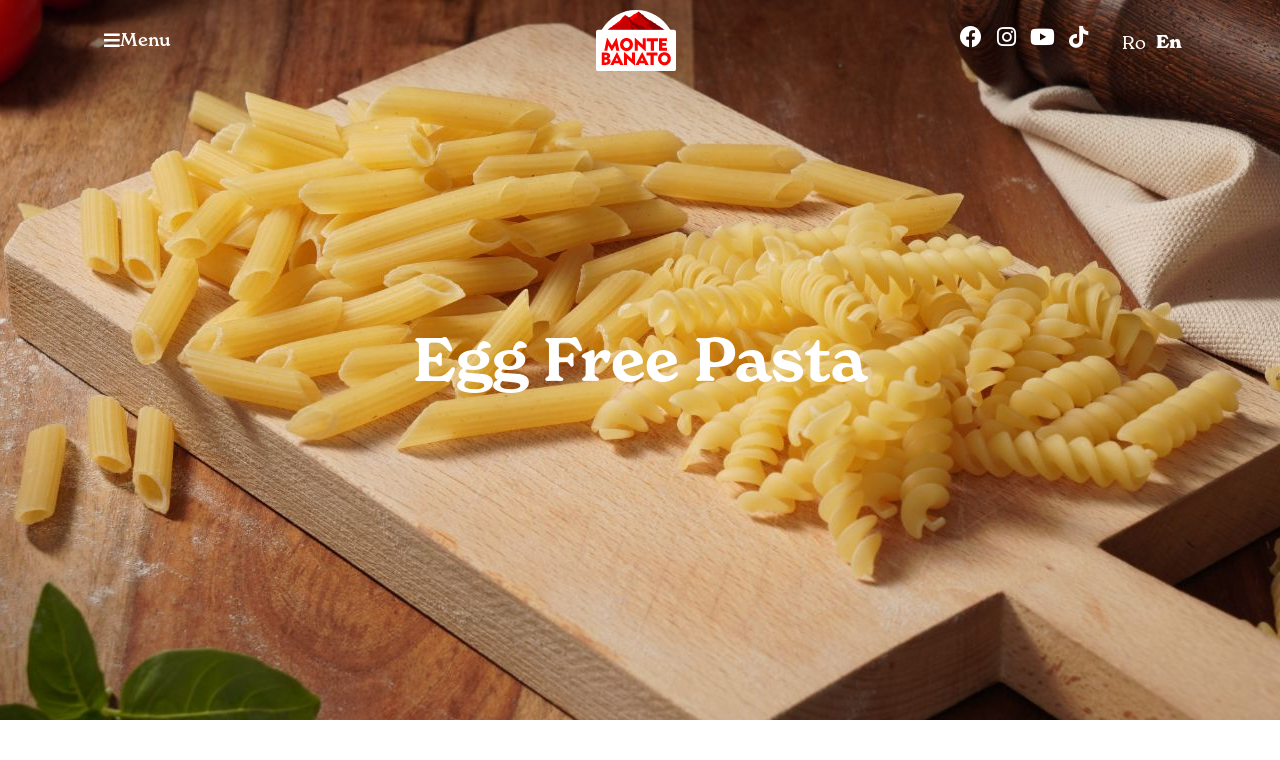

--- FILE ---
content_type: text/html; charset=UTF-8
request_url: https://www.montebanato.ro/en/egg-free-pasta/
body_size: 22222
content:
<!doctype html>
<html lang="en-US">
<head>
	<meta charset="UTF-8">
	<meta name="viewport" content="width=device-width, initial-scale=1">
	<link rel="profile" href="https://gmpg.org/xfn/11">
	    
    <script>
        window.dataLayer = window.dataLayer || [];
        function gtag(){dataLayer.push(arguments);}
        
        gtag('consent', 'default', {
        'ad_storage': 'denied',
        'ad_user_data': 'denied',
        'ad_personalization': 'denied',
        'analytics_storage': 'denied',
        'personalization_storage': 'denied',
        'functionality_storage': 'denied',
        'security_storage': 'denied',
        });
        
      </script>
      
  
  <style id="jetpack-boost-critical-css">@charset "UTF-8";@media all{@charset "UTF-8";ol,ul{box-sizing:border-box}.screen-reader-text{border:0;clip-path:inset(50%);height:1px;margin:-1px;overflow:hidden;padding:0;position:absolute;width:1px;word-wrap:normal!important}}@media all{#cmplz-manage-consent-container{display:none}#cmplz-cookies-overview .cmplz-dropdown summary div h3,#cmplz-document .cmplz-dropdown summary div h3,.editor-styles-wrapper .cmplz-unlinked-mode .cmplz-dropdown summary div h3{grid-area:heading;margin:0}#cmplz-cookies-overview .cmplz-dropdown summary div:after,#cmplz-document .cmplz-dropdown summary div:after,.editor-styles-wrapper .cmplz-unlinked-mode .cmplz-dropdown summary div:after{grid-area:chevron}#cmplz-cookies-overview .cmplz-dropdown summary div input[data-category=functional],#cmplz-document .cmplz-dropdown summary div input[data-category=functional]{visibility:hidden}#cmplz-cookies-overview .cmplz-dropdown.cmplz-dropdown-cookiepolicy summary div p,#cmplz-document .cmplz-dropdown.cmplz-dropdown-cookiepolicy summary div p,.editor-styles-wrapper .cmplz-unlinked-mode .cmplz-dropdown.cmplz-dropdown-cookiepolicy summary div p{grid-area:paragraph}@media only screen and (min-width:600px){#cmplz-cookies-overview .cmplz-dropdown.cmplz-dropdown-cookiepolicy .cookies-per-purpose .purpose,#cmplz-document .cmplz-dropdown.cmplz-dropdown-cookiepolicy .cookies-per-purpose .purpose,.editor-styles-wrapper .cmplz-unlinked-mode .cmplz-dropdown.cmplz-dropdown-cookiepolicy .cookies-per-purpose .purpose{grid-area:purpose}#cmplz-cookies-overview .cmplz-dropdown.cmplz-dropdown-cookiepolicy .cookies-per-purpose .name-header,#cmplz-document .cmplz-dropdown.cmplz-dropdown-cookiepolicy .cookies-per-purpose .name-header,.editor-styles-wrapper .cmplz-unlinked-mode .cmplz-dropdown.cmplz-dropdown-cookiepolicy .cookies-per-purpose .name-header{grid-area:header1}#cmplz-cookies-overview .cmplz-dropdown.cmplz-dropdown-cookiepolicy .cookies-per-purpose .retention-header,#cmplz-document .cmplz-dropdown.cmplz-dropdown-cookiepolicy .cookies-per-purpose .retention-header,.editor-styles-wrapper .cmplz-unlinked-mode .cmplz-dropdown.cmplz-dropdown-cookiepolicy .cookies-per-purpose .retention-header{grid-area:header2}#cmplz-cookies-overview .cmplz-dropdown.cmplz-dropdown-cookiepolicy .cookies-per-purpose .function-header,#cmplz-document .cmplz-dropdown.cmplz-dropdown-cookiepolicy .cookies-per-purpose .function-header,.editor-styles-wrapper .cmplz-unlinked-mode .cmplz-dropdown.cmplz-dropdown-cookiepolicy .cookies-per-purpose .function-header{grid-area:header3}}#cmplz-document{font-size:14px;margin-top:0;max-width:800px;text-justify:inter-word}#cmplz-document a{text-decoration:underline}#cmplz-document h2{font-size:22px;text-align:left;margin-top:15px;text-transform:initial;padding-bottom:10px;margin-bottom:10px}#cmplz-document p{font-size:14px;margin-top:0}#cmplz-document .cmplz-subtitle{font-weight:700;margin-top:25px}}@media all{html{line-height:1.15;-webkit-text-size-adjust:100%}*{box-sizing:border-box}body{margin:0;font-family:-apple-system,BlinkMacSystemFont,Segoe UI,Roboto,Helvetica Neue,Arial,Noto Sans,sans-serif,Apple Color Emoji,Segoe UI Emoji,Segoe UI Symbol,Noto Color Emoji;font-size:1rem;font-weight:400;line-height:1.5;color:#333;background-color:#fff;-webkit-font-smoothing:antialiased;-moz-osx-font-smoothing:grayscale}h1,h2,h3{-webkit-margin-before:.5rem;margin-block-start:.5rem;-webkit-margin-after:1rem;margin-block-end:1rem;font-family:inherit;font-weight:500;line-height:1.2;color:inherit}h1{font-size:2.5rem}h2{font-size:2rem}h3{font-size:1.75rem}p{-webkit-margin-before:0;margin-block-start:0;-webkit-margin-after:.9rem;margin-block-end:.9rem}a{background-color:transparent;text-decoration:none;color:#c36}b,strong{font-weight:bolder}sup{font-size:75%;line-height:0;position:relative;vertical-align:baseline}sup{top:-.5em}img{border-style:none;height:auto;max-width:100%}details{display:block}summary{display:list-item}label{display:inline-block;line-height:1;vertical-align:middle}button,input{font-family:inherit;font-size:1rem;line-height:1.5;margin:0}button,input{overflow:visible}button{text-transform:none}button{width:auto;-webkit-appearance:button}button{display:inline-block;font-weight:400;color:#c36;text-align:center;white-space:nowrap;background-color:transparent;border:1px solid #c36;padding:.5rem 1rem;font-size:1rem;border-radius:3px}[type=checkbox]{box-sizing:border-box;padding:0}li,ol,ul{-webkit-margin-before:0;margin-block-start:0;-webkit-margin-after:0;margin-block-end:0;border:0;outline:0;font-size:100%;vertical-align:baseline;background:0 0}}@media all{@charset "UTF-8";.page-content a{text-decoration:underline}.screen-reader-text{clip:rect(1px,1px,1px,1px);height:1px;overflow:hidden;position:absolute!important;width:1px;word-wrap:normal!important}.site-navigation{grid-area:nav-menu;display:flex;align-items:center;flex-grow:1}.page-header .entry-title,body:not([class*=elementor-page-]) .site-main{-webkit-margin-start:auto;margin-inline-start:auto;-webkit-margin-end:auto;margin-inline-end:auto;width:100%}@media (max-width:575px){.page-header .entry-title,body:not([class*=elementor-page-]) .site-main{-webkit-padding-start:10px;padding-inline-start:10px;-webkit-padding-end:10px;padding-inline-end:10px}}@media (min-width:576px){.page-header .entry-title,body:not([class*=elementor-page-]) .site-main{max-width:500px}}@media (min-width:768px){.page-header .entry-title,body:not([class*=elementor-page-]) .site-main{max-width:600px}}@media (min-width:992px){.page-header .entry-title,body:not([class*=elementor-page-]) .site-main{max-width:800px}}@media (min-width:1200px){.page-header .entry-title,body:not([class*=elementor-page-]) .site-main{max-width:1140px}}}@media all{.elementor-screen-only,.screen-reader-text{position:absolute;top:-10000em;width:1px;height:1px;margin:-1px;padding:0;overflow:hidden;clip:rect(0,0,0,0);border:0}.elementor-clearfix:after{content:"";display:block;clear:both;width:0;height:0}.elementor *,.elementor :after,.elementor :before{box-sizing:border-box}.elementor a{box-shadow:none;text-decoration:none}.elementor img{height:auto;max-width:100%;border:none;border-radius:0;box-shadow:none}.elementor .elementor-background-overlay{height:100%;width:100%;top:0;left:0;position:absolute}@media (max-width:767px){.elementor-widget-wrap .elementor-element.elementor-widget-mobile__width-initial{max-width:100%}}.elementor-element{--flex-direction:initial;--flex-wrap:initial;--justify-content:initial;--align-items:initial;--align-content:initial;--gap:initial;--flex-basis:initial;--flex-grow:initial;--flex-shrink:initial;--order:initial;--align-self:initial;flex-basis:var(--flex-basis);flex-grow:var(--flex-grow);flex-shrink:var(--flex-shrink);order:var(--order);align-self:var(--align-self)}.elementor-element:where(.e-con-full,.elementor-widget){flex-direction:var(--flex-direction);flex-wrap:var(--flex-wrap);justify-content:var(--justify-content);align-items:var(--align-items);align-content:var(--align-content);gap:var(--gap)}@media (max-width:767px){.elementor-mobile-align-left{text-align:left}.elementor-mobile-align-left .elementor-button{width:auto}}:root{--page-title-display:block}h1.entry-title{display:var(--page-title-display)}.elementor-section{position:relative}.elementor-section .elementor-container{display:flex;margin-right:auto;margin-left:auto;position:relative}@media (max-width:1024px){.elementor-section .elementor-container{flex-wrap:wrap}}.elementor-section.elementor-section-boxed>.elementor-container{max-width:1140px}.elementor-section.elementor-section-stretched{position:relative;width:100%}.elementor-section.elementor-section-items-middle>.elementor-container{align-items:center}@media (min-width:768px){.elementor-section.elementor-section-height-full{height:100vh}.elementor-section.elementor-section-height-full>.elementor-container{height:100%}}.elementor-widget-wrap{position:relative;width:100%;flex-wrap:wrap;align-content:flex-start}.elementor:not(.elementor-bc-flex-widget) .elementor-widget-wrap{display:flex}.elementor-widget-wrap>.elementor-element{width:100%}.elementor-widget{position:relative}.elementor-widget:not(:last-child){margin-bottom:20px}.elementor-column{position:relative;min-height:1px;display:flex}.elementor-column-gap-default>.elementor-column>.elementor-element-populated{padding:10px}@media (min-width:768px){.elementor-column.elementor-col-25{width:25%}.elementor-column.elementor-col-33{width:33.333%}.elementor-column.elementor-col-50{width:50%}.elementor-column.elementor-col-100{width:100%}}@media (max-width:767px){.elementor-reverse-mobile>.elementor-container>:first-child{order:10}.elementor-reverse-mobile>.elementor-container>:nth-child(2){order:9}.elementor-column{width:100%}}.elementor-grid{display:grid;grid-column-gap:var(--grid-column-gap);grid-row-gap:var(--grid-row-gap)}.elementor-grid .elementor-grid-item{min-width:0}.elementor-grid-0 .elementor-grid{display:inline-block;width:100%;word-spacing:var(--grid-column-gap);margin-bottom:calc(-1*var(--grid-row-gap))}.elementor-grid-0 .elementor-grid .elementor-grid-item{display:inline-block;margin-bottom:var(--grid-row-gap);word-break:break-word}.elementor-button{display:inline-block;line-height:1;background-color:#69727d;font-size:15px;padding:12px 24px;border-radius:3px;color:#fff;fill:#fff;text-align:center}.elementor-button-content-wrapper{display:flex;justify-content:center}.elementor-button-icon{flex-grow:0;order:5}.elementor-button-text{flex-grow:1;order:10;display:inline-block}.elementor-button .elementor-align-icon-left{margin-right:5px;order:5}.elementor-button span{text-decoration:inherit}.elementor-tab-title a{color:inherit}.elementor-icon{display:inline-block;line-height:1;color:#69727d;font-size:50px;text-align:center}.elementor-icon i{width:1em;height:1em;position:relative;display:block}.elementor-icon i:before{position:absolute;left:50%;transform:translateX(-50%)}@media (max-width:767px){.elementor .elementor-hidden-mobile{display:none}}@media (min-width:768px) and (max-width:880px){.elementor .elementor-hidden-mobile_extra{display:none}}@media (min-width:881px) and (max-width:1024px){.elementor .elementor-hidden-tablet{display:none}}@media (min-width:1025px) and (max-width:99999px){.elementor .elementor-hidden-desktop{display:none}}}@media all{.elementor-kit-6{--e-global-color-primary:#6EC1E4;--e-global-color-text:#7A7A7A;--e-global-color-accent:#61CE70;--e-global-typography-primary-font-family:"new-spirit";--e-global-typography-primary-font-weight:600;--e-global-typography-text-font-family:"new-spirit";--e-global-typography-text-font-weight:400;--e-global-typography-accent-font-family:"new-spirit";--e-global-typography-accent-font-weight:500}.elementor-section.elementor-section-boxed>.elementor-container{max-width:1140px}.elementor-widget:not(:last-child){margin-block-end:20px}h1.entry-title{display:var(--page-title-display)}@media (max-width:1024px){.elementor-section.elementor-section-boxed>.elementor-container{max-width:1024px}}@media (max-width:767px){.elementor-section.elementor-section-boxed>.elementor-container{max-width:767px}}}@media all{.elementor-location-footer:before,.elementor-location-header:before{content:"";display:table;clear:both}}@media all{.elementor-18 .elementor-element.elementor-element-8f4fea8>.elementor-container>.elementor-column>.elementor-widget-wrap{align-content:center;align-items:center}.elementor-18 .elementor-element.elementor-element-8f4fea8{overflow:hidden;z-index:100}.elementor-18 .elementor-element.elementor-element-8f4fea8:not(.elementor-motion-effects-element-type-background){background-color:#e6002300}.elementor-18 .elementor-element.elementor-element-97bf4dd .elementor-button .elementor-align-icon-left{margin-right:10px}.elementor-18 .elementor-element.elementor-element-97bf4dd .elementor-button{font-family:new-spirit,Sans-serif;font-size:18px;font-weight:500;line-height:24px;background-color:#e6002300}.elementor-18 .elementor-element.elementor-element-97bf4dd>.elementor-widget-container{margin:0;padding:0}.elementor-18 .elementor-element.elementor-element-9ae55a8{text-align:center}.elementor-18 .elementor-element.elementor-element-9ae55a8 img{width:80px}.elementor-18 .elementor-element.elementor-element-c776f8a>.elementor-container>.elementor-column>.elementor-widget-wrap{align-content:center;align-items:center}.elementor-18 .elementor-element.elementor-element-8ad2f3f{--grid-template-columns:repeat(0,auto);--icon-size:22px;--grid-column-gap:10px;--grid-row-gap:0px}.elementor-18 .elementor-element.elementor-element-8ad2f3f .elementor-widget-container{text-align:right}.elementor-18 .elementor-element.elementor-element-8ad2f3f .elementor-social-icon{background-color:#e6002300;--icon-padding:0em}.elementor-18 .elementor-element.elementor-element-8ad2f3f .elementor-social-icon i{color:#fff}.elementor-18 .elementor-element.elementor-element-298b71b .cpel-switcher__lang a{font-family:new-spirit,Sans-serif;font-size:18px;font-weight:400;text-transform:capitalize;color:#fff;padding-left:0;padding-right:0}.elementor-18 .elementor-element.elementor-element-298b71b .cpel-switcher__lang.cpel-switcher__lang--active a{font-family:new-spirit,Sans-serif;font-size:18px;font-weight:700}.elementor-18 .elementor-element.elementor-element-298b71b .cpel-switcher__nav{--cpel-switcher-space:0px}.elementor-18 .elementor-element.elementor-element-298b71b .cpel-switcher__code{padding-left:10px}.elementor-18 .elementor-element.elementor-element-9b27598:not(.elementor-motion-effects-element-type-background){background-color:#0a3256}.elementor-18 .elementor-element.elementor-element-9b27598{padding:0;z-index:99}.elementor-18 .elementor-element.elementor-element-e730cb8>.elementor-element-populated{margin:0;padding:0}.elementor-18 .elementor-element.elementor-element-f48384a>.elementor-container>.elementor-column>.elementor-widget-wrap{align-content:center;align-items:center}.elementor-18 .elementor-element.elementor-element-f48384a{margin-top:0;margin-bottom:0;padding:0}.elementor-18 .elementor-element.elementor-element-542546f:not(.elementor-motion-effects-element-type-background)>.elementor-widget-wrap{background-color:#e60023}.elementor-18 .elementor-element.elementor-element-542546f>.elementor-element-populated{margin:0;padding:0}.elementor-18 .elementor-element.elementor-element-176d745 .elementor-nav-menu .elementor-item{font-family:new-spirit,Sans-serif;font-size:36px;font-weight:500}.elementor-18 .elementor-element.elementor-element-176d745 .elementor-nav-menu--main .elementor-item{color:#fff;fill:#FFFFFF;padding-top:20px;padding-bottom:20px}.elementor-18 .elementor-element.elementor-element-176d745>.elementor-widget-container{padding:0 25% 0 25%}.elementor-18 .elementor-element.elementor-element-dbcc884:not(.elementor-motion-effects-element-type-background)>.elementor-widget-wrap{background-color:#0a3256}.elementor-18 .elementor-element.elementor-element-dbcc884>.elementor-element-populated{margin:0;padding:0}.elementor-18 .elementor-element.elementor-element-c3559ae img{width:150px}.elementor-18 .elementor-element.elementor-element-9c25293{text-align:center}.elementor-18 .elementor-element.elementor-element-9c25293 .elementor-heading-title{color:#fff;font-family:new-spirit,Sans-serif;font-size:14px;font-weight:500;text-decoration:underline}.elementor-18 .elementor-element.elementor-element-fcaf124 img{width:150px}.elementor-18 .elementor-element.elementor-element-fcaf124>.elementor-widget-container{padding:50px 0 0 0}.elementor-18 .elementor-element.elementor-element-a9cb8de{text-align:center}.elementor-18 .elementor-element.elementor-element-a9cb8de .elementor-heading-title{color:#fff;font-family:new-spirit,Sans-serif;font-size:14px;font-weight:500;text-decoration:underline}.elementor-18 .elementor-element.elementor-element-a9cb8de>.elementor-widget-container{padding:0 0 50px 0}.elementor-18 .elementor-element.elementor-element-fd187d3 img{width:150px}.elementor-18 .elementor-element.elementor-element-58d9a65{text-align:center}.elementor-18 .elementor-element.elementor-element-58d9a65 .elementor-heading-title{color:#fff;font-family:new-spirit,Sans-serif;font-size:14px;font-weight:500;text-decoration:underline}@media (min-width:768px){.elementor-18 .elementor-element.elementor-element-42fea58{width:25%}.elementor-18 .elementor-element.elementor-element-be9d395{width:49.332%}.elementor-18 .elementor-element.elementor-element-ca981d5{width:25%}.elementor-18 .elementor-element.elementor-element-900c790{width:65%}.elementor-18 .elementor-element.elementor-element-887f4eb{width:35%}}@media (max-width:1024px) and (min-width:768px){.elementor-18 .elementor-element.elementor-element-42fea58{width:36%}.elementor-18 .elementor-element.elementor-element-be9d395{width:28%}.elementor-18 .elementor-element.elementor-element-ca981d5{width:36%}.elementor-18 .elementor-element.elementor-element-900c790{width:65%}.elementor-18 .elementor-element.elementor-element-887f4eb{width:35%}}@media (max-width:1024px){.elementor-18 .elementor-element.elementor-element-fcaf124>.elementor-widget-container{padding:30px 0 0 0}.elementor-18 .elementor-element.elementor-element-a9cb8de>.elementor-widget-container{padding:0 0 30px 0}}@media (max-width:880px){.elementor-18 .elementor-element.elementor-element-176d745 .elementor-nav-menu .elementor-item{font-size:18px}.elementor-18 .elementor-element.elementor-element-176d745 .elementor-nav-menu--main .elementor-item{padding-top:5px;padding-bottom:5px}.elementor-18 .elementor-element.elementor-element-c3559ae img{width:70px}.elementor-18 .elementor-element.elementor-element-9c25293 .elementor-heading-title{font-size:12px}.elementor-18 .elementor-element.elementor-element-fcaf124 img{width:70px}.elementor-18 .elementor-element.elementor-element-fcaf124>.elementor-widget-container{padding:0}.elementor-18 .elementor-element.elementor-element-a9cb8de .elementor-heading-title{font-size:12px}.elementor-18 .elementor-element.elementor-element-a9cb8de>.elementor-widget-container{padding:0}.elementor-18 .elementor-element.elementor-element-fd187d3 img{width:70px}.elementor-18 .elementor-element.elementor-element-58d9a65 .elementor-heading-title{font-size:12px}}@media (max-width:767px){.elementor-18 .elementor-element.elementor-element-42fea58{width:30%}.elementor-18 .elementor-element.elementor-element-97bf4dd>.elementor-widget-container{margin:0;padding:0}.elementor-18 .elementor-element.elementor-element-be9d395{width:40%}.elementor-18 .elementor-element.elementor-element-9ae55a8 img{width:60px}.elementor-18 .elementor-element.elementor-element-ca981d5{width:30%}.elementor-18 .elementor-element.elementor-element-ca981d5>.elementor-element-populated{margin:0;padding:0}.elementor-18 .elementor-element.elementor-element-900c790>.elementor-element-populated{margin:0;padding:0}.elementor-18 .elementor-element.elementor-element-298b71b .cpel-switcher__lang a{font-size:16px}.elementor-18 .elementor-element.elementor-element-298b71b>.elementor-widget-container{padding:0 15px 0 0}.elementor-18 .elementor-element.elementor-element-542546f>.elementor-element-populated{padding:130px 15px 80px 15px}.elementor-18 .elementor-element.elementor-element-176d745 .elementor-nav-menu .elementor-item{font-size:24px}.elementor-18 .elementor-element.elementor-element-176d745 .elementor-nav-menu--main .elementor-item{padding-top:10px;padding-bottom:10px}.elementor-18 .elementor-element.elementor-element-dbcc884.elementor-column.elementor-element[data-element_type=column]>.elementor-widget-wrap.elementor-element-populated{align-content:center;align-items:center}.elementor-18 .elementor-element.elementor-element-dbcc884>.elementor-widget-wrap>.elementor-widget:not(.elementor-widget__width-auto):not(.elementor-widget__width-initial):not(:last-child):not(.elementor-absolute){margin-bottom:0}.elementor-18 .elementor-element.elementor-element-dbcc884>.elementor-element-populated{padding:15px 15px 15px 15px}.elementor-18 .elementor-element.elementor-element-c3559ae{text-align:right;width:var(--container-widget-width,50%);max-width:50%;--container-widget-width:50%;--container-widget-flex-grow:0;align-self:center}.elementor-18 .elementor-element.elementor-element-c3559ae img{width:80%}.elementor-18 .elementor-element.elementor-element-c3559ae>.elementor-widget-container{padding:20px 20px 20px 20px}.elementor-18 .elementor-element.elementor-element-9c25293{text-align:left;width:var(--container-widget-width,50%);max-width:50%;--container-widget-width:50%;--container-widget-flex-grow:0;align-self:center}.elementor-18 .elementor-element.elementor-element-fcaf124{text-align:right;width:var(--container-widget-width,50%);max-width:50%;--container-widget-width:50%;--container-widget-flex-grow:0;align-self:center}.elementor-18 .elementor-element.elementor-element-fcaf124 img{width:80%}.elementor-18 .elementor-element.elementor-element-fcaf124>.elementor-widget-container{padding:20px 20px 20px 20px}.elementor-18 .elementor-element.elementor-element-a9cb8de{text-align:left;width:var(--container-widget-width,50%);max-width:50%;--container-widget-width:50%;--container-widget-flex-grow:0;align-self:center}.elementor-18 .elementor-element.elementor-element-a9cb8de>.elementor-widget-container{padding:0}.elementor-18 .elementor-element.elementor-element-fd187d3{text-align:right;width:var(--container-widget-width,50%);max-width:50%;--container-widget-width:50%;--container-widget-flex-grow:0;align-self:center}.elementor-18 .elementor-element.elementor-element-fd187d3 img{width:80%}.elementor-18 .elementor-element.elementor-element-fd187d3>.elementor-widget-container{padding:20px 20px 20px 20px}.elementor-18 .elementor-element.elementor-element-58d9a65{text-align:left;width:var(--container-widget-width,50%);max-width:50%;--container-widget-width:50%;--container-widget-flex-grow:0;align-self:center}}}@media all{.elementor-widget-heading .elementor-heading-title{color:var(--e-global-color-primary);font-family:var(--e-global-typography-primary-font-family),Sans-serif;font-weight:var(--e-global-typography-primary-font-weight)}.elementor-widget-text-editor{color:var(--e-global-color-text);font-family:var(--e-global-typography-text-font-family),Sans-serif;font-weight:var(--e-global-typography-text-font-weight)}.elementor-widget-button .elementor-button{font-family:var(--e-global-typography-accent-font-family),Sans-serif;font-weight:var(--e-global-typography-accent-font-weight);background-color:var(--e-global-color-accent)}.elementor-widget-accordion .elementor-accordion-icon,.elementor-widget-accordion .elementor-accordion-title{color:var(--e-global-color-primary)}.elementor-widget-accordion .elementor-accordion-title{font-family:var(--e-global-typography-primary-font-family),Sans-serif;font-weight:var(--e-global-typography-primary-font-weight)}.elementor-widget-accordion .elementor-tab-content{color:var(--e-global-color-text);font-family:var(--e-global-typography-text-font-family),Sans-serif;font-weight:var(--e-global-typography-text-font-weight)}.elementor-widget-polylang-language-switcher .cpel-switcher__lang a{font-family:var(--e-global-typography-primary-font-family),Sans-serif;font-weight:var(--e-global-typography-primary-font-weight);color:var(--e-global-color-text)}.elementor-widget-polylang-language-switcher .cpel-switcher__lang.cpel-switcher__lang--active a{font-family:var(--e-global-typography-primary-font-family),Sans-serif;font-weight:var(--e-global-typography-primary-font-weight)}.elementor-widget-nav-menu .elementor-nav-menu .elementor-item{font-family:var(--e-global-typography-primary-font-family),Sans-serif;font-weight:var(--e-global-typography-primary-font-weight)}.elementor-widget-nav-menu .elementor-nav-menu--main .elementor-item{color:var(--e-global-color-text);fill:var(--e-global-color-text)}.elementor-widget-nav-menu .elementor-nav-menu--main:not(.e--pointer-framed) .elementor-item:after,.elementor-widget-nav-menu .elementor-nav-menu--main:not(.e--pointer-framed) .elementor-item:before{background-color:var(--e-global-color-accent)}.elementor-widget-nav-menu .elementor-nav-menu--dropdown .elementor-item,.elementor-widget-nav-menu .elementor-nav-menu--dropdown .elementor-sub-item{font-family:var(--e-global-typography-accent-font-family),Sans-serif;font-weight:var(--e-global-typography-accent-font-weight)}}@media all{.elementor-119 .elementor-element.elementor-element-20d1176{color:#fff;font-family:new-spirit,Sans-serif;font-size:12px;font-weight:500}.elementor-119 .elementor-element.elementor-element-1ab7093 .elementor-nav-menu .elementor-item{font-family:new-spirit,Sans-serif;font-size:12px;font-weight:500}@media (max-width:767px){.elementor-119 .elementor-element.elementor-element-1ab7093 .elementor-nav-menu .elementor-item{font-size:10px;line-height:1em}}}@media all{#meniu-slide-full{width:100%;position:fixed;top:0;-webkit-transform:translate(-100%,0);transform:translate(-100%,0)}#meniu-slide-full .elementor-nav-menu--dropdown{background-color:transparent;font-size:16px;width:auto}#meniu-slide-full .elementor-nav-menu--main .elementor-nav-menu a.elementor-sub-item{padding:8px 20px;color:#fff}.arhiva-gustari{width:100%;display:flex;flex-wrap:wrap}.coloane-2 .container-gustare{width:calc(100%/2)}.container-gustare{text-align:center;padding:15px}.container-gustare .nume-gustare{padding-top:15px}.container-gustare .link-nume-gustare{font-family:new-spirit,Sans-serif;font-size:21px;font-weight:600;color:#0a3256}.container-gustare .gramaj-gustare{font-family:new-spirit,Sans-serif;font-size:21px;font-weight:600;color:#0a3256}.container-gustare .imagini-gustare{position:relative;overflow:hidden}.container-gustare .dolcesenza,.container-gustare .fibrextra,.container-gustare .privolat{display:inline-block;margin:0;top:-20px;position:relative}.container-gustare .dolcesenza+.nume-gustare,.container-gustare .fibrextra+.nume-gustare,.container-gustare .privolat+.nume-gustare{padding-top:5px}.dolcesenza,.fibrextra,.privolat{margin-bottom:5px;font-family:new-spirit,Sans-serif;font-size:12px;font-weight:700;text-transform:uppercase;display:inline-block;padding:4px 15px;border-radius:30px;color:#fff}.privolat{background:#32a8b9}.dolcesenza{background:#4a98cf}.fibrextra{background:#c89a6f}@media only screen and (max-width:820px){#meniu-slide-full.elementor-section.elementor-section-height-full{height:100vh}.container-gustare{text-align:center;padding:8px}.container-gustare .nume-gustare{padding-top:8px}.container-gustare .link-nume-gustare{font-size:18px}.container-gustare .gramaj-gustare{font-size:14px}}.cmplz-cookiebanner{top:50%!important;left:50%!important;right:inherit!important;bottom:inherit!important;transform:initial!important;position:fixed!important;transform:translate(-50%,-50%)!important;width:90%!important;max-width:700px!important}.cmplz-cookiebanner .cmplz-buttons{flex-direction:row;flex-wrap:wrap}.cmplz-cookiebanner .cmplz-buttons .cmplz-accept{order:1;width:48%!important;margin:0 auto!important}.cmplz-cookiebanner .cmplz-buttons .cmplz-deny{order:3;width:100%;width:20%;margin:0 auto!important;color:#aaa!important;font-size:16px!important}.cmplz-cookiebanner .cmplz-buttons .cmplz-view-preferences{order:2;width:48%!important;margin:0 auto!important}.cmplz-view-preferences{background:0 0!important;border:1px solid #ccc!important}.cmplz-categories,.cmplz-message{width:100%!important}.cmplz-deny{background:0 0!important;border:0!important}.cmplz-cookiebanner .cmplz-close{color:#ddd!important}@media only screen and (max-width:580px){.cmplz-cookiebanner{width:90%!important}.cmplz-cookiebanner .cmplz-buttons .cmplz-accept{width:100%!important}.cmplz-cookiebanner .cmplz-buttons .cmplz-view-preferences{width:100%!important}}}@media all{.fab,.fas{-moz-osx-font-smoothing:grayscale;-webkit-font-smoothing:antialiased;display:inline-block;font-style:normal;font-variant:normal;text-rendering:auto;line-height:1}.fa-bars:before{content:""}.fa-caret-down:before{content:""}.fa-caret-up:before{content:""}.fa-facebook:before{content:""}.fa-instagram:before{content:""}.fa-tiktok:before{content:""}.fa-times:before{content:""}.fa-youtube:before{content:""}}@media all{@font-face{font-family:"Font Awesome 5 Free";font-style:normal;font-weight:900;font-display:block}.fas{font-family:"Font Awesome 5 Free";font-weight:900}}@media all{@font-face{font-family:"Font Awesome 5 Brands";font-style:normal;font-weight:400;font-display:block}.fab{font-family:"Font Awesome 5 Brands";font-weight:400}}.elementor-item:after,.elementor-item:before{display:block;position:absolute}.elementor-item:not(:hover):not(:focus):not(.elementor-item-active):not(.highlighted):after,.elementor-item:not(:hover):not(:focus):not(.elementor-item-active):not(.highlighted):before{opacity:0}.elementor-item-active:after,.elementor-item-active:before{transform:scale(1)}.elementor-nav-menu--main .elementor-nav-menu a{padding:13px 20px}.elementor-nav-menu--main .elementor-nav-menu ul{position:absolute;width:12em;border-width:0;border-style:solid;padding:0}.elementor-nav-menu__align-start .elementor-nav-menu{margin-inline-end:auto;justify-content:flex-start}.elementor-nav-menu__align-start .elementor-nav-menu--layout-vertical>ul>li>a{justify-content:flex-start}.elementor-nav-menu__align-end .elementor-nav-menu{margin-inline-start:auto;justify-content:flex-end}.elementor-widget-nav-menu .elementor-widget-container{display:flex;flex-direction:column}.elementor-nav-menu{position:relative;z-index:2}.elementor-nav-menu:after{content:" ";display:block;height:0;font:0/0 serif;clear:both;visibility:hidden;overflow:hidden}.elementor-nav-menu,.elementor-nav-menu li,.elementor-nav-menu ul{display:block;list-style:none;margin:0;padding:0;line-height:normal}.elementor-nav-menu ul{display:none}.elementor-nav-menu a,.elementor-nav-menu li{position:relative}.elementor-nav-menu li{border-width:0}.elementor-nav-menu a{display:flex;align-items:center}.elementor-nav-menu a{padding:10px 20px;line-height:20px}.elementor-nav-menu--dropdown .elementor-item.elementor-item-active{background-color:#3f444b;color:#fff}.elementor-nav-menu--dropdown{background-color:#fff;font-size:13px}.elementor-nav-menu--dropdown-none .elementor-nav-menu--dropdown{display:none}.elementor-nav-menu--dropdown.elementor-nav-menu__container{margin-top:10px;transform-origin:top;overflow-y:auto;overflow-x:hidden}.elementor-nav-menu--dropdown.elementor-nav-menu__container .elementor-sub-item{font-size:.85em}.elementor-nav-menu--dropdown a{color:#33373d}ul.elementor-nav-menu--dropdown a{text-shadow:none;border-inline-start:8px solid transparent}@media all{.cpel-switcher__nav{--cpel-switcher-space:0;display:block}.cpel-switcher__nav .cpel-switcher__list{display:flex;list-style:none;margin:0;padding:0;line-height:normal}.cpel-switcher__nav a{display:inline-block;text-decoration:none;white-space:nowrap}.cpel-switcher--layout-horizontal .cpel-switcher__list{flex-direction:row;flex-wrap:wrap}.cpel-switcher--align-right .cpel-switcher__list{align-items:flex-end}.cpel-switcher--layout-horizontal.cpel-switcher--align-right .cpel-switcher__list{justify-content:flex-end}.cpel-switcher__lang{margin:0}.cpel-switcher--layout-horizontal .cpel-switcher__lang:not(:last-child){margin-right:var(--cpel-switcher-space)}.cpel-switcher__code{display:inline-block;vertical-align:middle}.cpel-switcher__code{text-decoration:inherit}}@media all{.elementor-2513 .elementor-element.elementor-element-1a1a630>.elementor-container>.elementor-column>.elementor-widget-wrap{align-content:center;align-items:center}.elementor-2513 .elementor-element.elementor-element-1a1a630{overflow:hidden;z-index:100}.elementor-2513 .elementor-element.elementor-element-1a1a630:not(.elementor-motion-effects-element-type-background){background-color:#e60023}.elementor-2513 .elementor-element.elementor-element-9b7d05d .elementor-button .elementor-align-icon-left{margin-right:10px}.elementor-2513 .elementor-element.elementor-element-9b7d05d .elementor-button{font-family:new-spirit,Sans-serif;font-size:18px;font-weight:500;line-height:24px;background-color:#e6002300}.elementor-2513 .elementor-element.elementor-element-9b7d05d>.elementor-widget-container{margin:0;padding:0}.elementor-2513 .elementor-element.elementor-element-eff9174{text-align:center}.elementor-2513 .elementor-element.elementor-element-eff9174 img{width:80px}.elementor-2513 .elementor-element.elementor-element-74e79e9>.elementor-container>.elementor-column>.elementor-widget-wrap{align-content:center;align-items:center}.elementor-2513 .elementor-element.elementor-element-f1c91ec{--grid-template-columns:repeat(0,auto);--icon-size:22px;--grid-column-gap:10px;--grid-row-gap:0px}.elementor-2513 .elementor-element.elementor-element-f1c91ec .elementor-widget-container{text-align:right}.elementor-2513 .elementor-element.elementor-element-f1c91ec .elementor-social-icon{background-color:#e6002300;--icon-padding:0em}.elementor-2513 .elementor-element.elementor-element-f1c91ec .elementor-social-icon i{color:#fff}.elementor-2513 .elementor-element.elementor-element-13df4df .cpel-switcher__lang a{font-family:new-spirit,Sans-serif;font-size:18px;font-weight:400;text-transform:capitalize;color:#fff;padding-left:0;padding-right:0}.elementor-2513 .elementor-element.elementor-element-13df4df .cpel-switcher__lang.cpel-switcher__lang--active a{font-family:new-spirit,Sans-serif;font-size:18px;font-weight:700}.elementor-2513 .elementor-element.elementor-element-13df4df .cpel-switcher__nav{--cpel-switcher-space:0px}.elementor-2513 .elementor-element.elementor-element-13df4df .cpel-switcher__code{padding-left:10px}.elementor-2513 .elementor-element.elementor-element-54c1afb:not(.elementor-motion-effects-element-type-background){background-color:#0a3256}.elementor-2513 .elementor-element.elementor-element-54c1afb{padding:0;z-index:99}.elementor-2513 .elementor-element.elementor-element-c5b5b8f>.elementor-element-populated{margin:0;padding:0}.elementor-2513 .elementor-element.elementor-element-29b4893>.elementor-container>.elementor-column>.elementor-widget-wrap{align-content:center;align-items:center}.elementor-2513 .elementor-element.elementor-element-29b4893{margin-top:0;margin-bottom:0;padding:0}.elementor-2513 .elementor-element.elementor-element-f886f8b:not(.elementor-motion-effects-element-type-background)>.elementor-widget-wrap{background-color:#e60023}.elementor-2513 .elementor-element.elementor-element-f886f8b>.elementor-element-populated{margin:0;padding:0}.elementor-2513 .elementor-element.elementor-element-e8a51fe .elementor-nav-menu .elementor-item{font-family:new-spirit,Sans-serif;font-size:36px;font-weight:500}.elementor-2513 .elementor-element.elementor-element-e8a51fe .elementor-nav-menu--main .elementor-item{color:#fff;fill:#FFFFFF;padding-top:20px;padding-bottom:20px}.elementor-2513 .elementor-element.elementor-element-e8a51fe>.elementor-widget-container{padding:0 25% 0 25%}.elementor-2513 .elementor-element.elementor-element-6667deb:not(.elementor-motion-effects-element-type-background)>.elementor-widget-wrap{background-color:#0a3256}.elementor-2513 .elementor-element.elementor-element-6667deb>.elementor-element-populated{margin:0;padding:0}.elementor-2513 .elementor-element.elementor-element-94f60a1 img{width:150px}.elementor-2513 .elementor-element.elementor-element-d49463d{text-align:center}.elementor-2513 .elementor-element.elementor-element-d49463d .elementor-heading-title{color:#fff;font-family:new-spirit,Sans-serif;font-size:14px;font-weight:500;text-decoration:underline}.elementor-2513 .elementor-element.elementor-element-4b468d0 img{width:150px}.elementor-2513 .elementor-element.elementor-element-4b468d0>.elementor-widget-container{padding:50px 0 0 0}.elementor-2513 .elementor-element.elementor-element-9d512bb{text-align:center}.elementor-2513 .elementor-element.elementor-element-9d512bb .elementor-heading-title{color:#fff;font-family:new-spirit,Sans-serif;font-size:14px;font-weight:500;text-decoration:underline}.elementor-2513 .elementor-element.elementor-element-9d512bb>.elementor-widget-container{padding:0 0 50px 0}.elementor-2513 .elementor-element.elementor-element-d8a74bc img{width:150px}.elementor-2513 .elementor-element.elementor-element-12c3f0b{text-align:center}.elementor-2513 .elementor-element.elementor-element-12c3f0b .elementor-heading-title{color:#fff;font-family:new-spirit,Sans-serif;font-size:14px;font-weight:500;text-decoration:underline}@media (min-width:768px){.elementor-2513 .elementor-element.elementor-element-3eceb23{width:25%}.elementor-2513 .elementor-element.elementor-element-7bbb808{width:49.332%}.elementor-2513 .elementor-element.elementor-element-b10b59a{width:25%}.elementor-2513 .elementor-element.elementor-element-9f51217{width:65%}.elementor-2513 .elementor-element.elementor-element-cd288e3{width:35%}}@media (max-width:1024px) and (min-width:768px){.elementor-2513 .elementor-element.elementor-element-3eceb23{width:36%}.elementor-2513 .elementor-element.elementor-element-7bbb808{width:28%}.elementor-2513 .elementor-element.elementor-element-b10b59a{width:36%}.elementor-2513 .elementor-element.elementor-element-9f51217{width:65%}.elementor-2513 .elementor-element.elementor-element-cd288e3{width:35%}}@media (max-width:1024px){.elementor-2513 .elementor-element.elementor-element-4b468d0>.elementor-widget-container{padding:30px 0 0 0}.elementor-2513 .elementor-element.elementor-element-9d512bb>.elementor-widget-container{padding:0 0 30px 0}}@media (max-width:880px){.elementor-2513 .elementor-element.elementor-element-e8a51fe .elementor-nav-menu .elementor-item{font-size:18px}.elementor-2513 .elementor-element.elementor-element-e8a51fe .elementor-nav-menu--main .elementor-item{padding-top:5px;padding-bottom:5px}.elementor-2513 .elementor-element.elementor-element-94f60a1 img{width:70px}.elementor-2513 .elementor-element.elementor-element-d49463d .elementor-heading-title{font-size:12px}.elementor-2513 .elementor-element.elementor-element-4b468d0 img{width:70px}.elementor-2513 .elementor-element.elementor-element-4b468d0>.elementor-widget-container{padding:0}.elementor-2513 .elementor-element.elementor-element-9d512bb .elementor-heading-title{font-size:12px}.elementor-2513 .elementor-element.elementor-element-9d512bb>.elementor-widget-container{padding:0}.elementor-2513 .elementor-element.elementor-element-d8a74bc img{width:70px}.elementor-2513 .elementor-element.elementor-element-12c3f0b .elementor-heading-title{font-size:12px}}@media (max-width:767px){.elementor-2513 .elementor-element.elementor-element-3eceb23{width:30%}.elementor-2513 .elementor-element.elementor-element-9b7d05d>.elementor-widget-container{margin:0;padding:0}.elementor-2513 .elementor-element.elementor-element-7bbb808{width:40%}.elementor-2513 .elementor-element.elementor-element-eff9174 img{width:60px}.elementor-2513 .elementor-element.elementor-element-b10b59a{width:30%}.elementor-2513 .elementor-element.elementor-element-b10b59a>.elementor-element-populated{margin:0;padding:0}.elementor-2513 .elementor-element.elementor-element-9f51217>.elementor-element-populated{margin:0;padding:0}.elementor-2513 .elementor-element.elementor-element-13df4df .cpel-switcher__lang a{font-size:16px}.elementor-2513 .elementor-element.elementor-element-13df4df>.elementor-widget-container{padding:0 15px 0 0}.elementor-2513 .elementor-element.elementor-element-f886f8b>.elementor-element-populated{padding:130px 15px 80px 15px}.elementor-2513 .elementor-element.elementor-element-e8a51fe .elementor-nav-menu .elementor-item{font-size:24px}.elementor-2513 .elementor-element.elementor-element-e8a51fe .elementor-nav-menu--main .elementor-item{padding-top:10px;padding-bottom:10px}.elementor-2513 .elementor-element.elementor-element-6667deb.elementor-column.elementor-element[data-element_type=column]>.elementor-widget-wrap.elementor-element-populated{align-content:center;align-items:center}.elementor-2513 .elementor-element.elementor-element-6667deb>.elementor-widget-wrap>.elementor-widget:not(.elementor-widget__width-auto):not(.elementor-widget__width-initial):not(:last-child):not(.elementor-absolute){margin-bottom:0}.elementor-2513 .elementor-element.elementor-element-6667deb>.elementor-element-populated{padding:15px 15px 15px 15px}.elementor-2513 .elementor-element.elementor-element-94f60a1{text-align:right;width:var(--container-widget-width,50%);max-width:50%;--container-widget-width:50%;--container-widget-flex-grow:0;align-self:center}.elementor-2513 .elementor-element.elementor-element-94f60a1 img{width:80%}.elementor-2513 .elementor-element.elementor-element-94f60a1>.elementor-widget-container{padding:20px 20px 20px 20px}.elementor-2513 .elementor-element.elementor-element-d49463d{text-align:left;width:var(--container-widget-width,50%);max-width:50%;--container-widget-width:50%;--container-widget-flex-grow:0;align-self:center}.elementor-2513 .elementor-element.elementor-element-4b468d0{text-align:right;width:var(--container-widget-width,50%);max-width:50%;--container-widget-width:50%;--container-widget-flex-grow:0;align-self:center}.elementor-2513 .elementor-element.elementor-element-4b468d0 img{width:80%}.elementor-2513 .elementor-element.elementor-element-4b468d0>.elementor-widget-container{padding:20px 20px 20px 20px}.elementor-2513 .elementor-element.elementor-element-9d512bb{text-align:left;width:var(--container-widget-width,50%);max-width:50%;--container-widget-width:50%;--container-widget-flex-grow:0;align-self:center}.elementor-2513 .elementor-element.elementor-element-9d512bb>.elementor-widget-container{padding:0}.elementor-2513 .elementor-element.elementor-element-d8a74bc{text-align:right;width:var(--container-widget-width,50%);max-width:50%;--container-widget-width:50%;--container-widget-flex-grow:0;align-self:center}.elementor-2513 .elementor-element.elementor-element-d8a74bc img{width:80%}.elementor-2513 .elementor-element.elementor-element-d8a74bc>.elementor-widget-container{padding:20px 20px 20px 20px}.elementor-2513 .elementor-element.elementor-element-12c3f0b{text-align:left;width:var(--container-widget-width,50%);max-width:50%;--container-widget-width:50%;--container-widget-flex-grow:0;align-self:center}}}@media all{.elementor-2316 .elementor-element.elementor-element-554f7bb:not(.elementor-motion-effects-element-type-background){background-color:#e60023}.elementor-2316 .elementor-element.elementor-element-554f7bb{padding:1rem 0 0 0}.elementor-2316 .elementor-element.elementor-element-e6c262b>.elementor-container>.elementor-column>.elementor-widget-wrap{align-content:center;align-items:center}.elementor-2316 .elementor-element.elementor-element-938d42a{text-align:left}.elementor-2316 .elementor-element.elementor-element-938d42a>.elementor-widget-container{padding:0 0 15px 0}.elementor-2316 .elementor-element.elementor-element-20d1176{color:#fff;font-family:new-spirit,Sans-serif;font-size:12px;font-weight:500}.elementor-2316 .elementor-element.elementor-element-1ab7093 .elementor-nav-menu .elementor-item{font-family:new-spirit,Sans-serif;font-size:12px;font-weight:500}@media (min-width:768px){.elementor-2316 .elementor-element.elementor-element-1a48f8d{width:10%}.elementor-2316 .elementor-element.elementor-element-e977ac3{width:30%}}@media (max-width:767px){.elementor-2316 .elementor-element.elementor-element-554f7bb{padding:15px 15px 15px 15px}.elementor-2316 .elementor-element.elementor-element-df95788>.elementor-element-populated{padding:0}.elementor-2316 .elementor-element.elementor-element-938d42a{text-align:center}.elementor-2316 .elementor-element.elementor-element-938d42a>.elementor-widget-container{padding:0}.elementor-2316 .elementor-element.elementor-element-1ab7093 .elementor-nav-menu .elementor-item{font-size:10px;line-height:1em}}}@media all{.elementor-2638 .elementor-element.elementor-element-183e2b8>.elementor-container{min-height:260px}.elementor-2638 .elementor-element.elementor-element-183e2b8:not(.elementor-motion-effects-element-type-background){background-color:#fef8ec}.elementor-2638 .elementor-element.elementor-element-9d1b678{text-align:center}.elementor-2638 .elementor-element.elementor-element-9d1b678 .elementor-heading-title{color:#0a3256;font-family:new-spirit,Sans-serif;font-size:60px;font-weight:600}.elementor-2638 .elementor-element.elementor-element-3ec5cb5{padding:100px 0 100px 0}.elementor-2638 .elementor-element.elementor-element-279e14e{color:#0a3256;font-family:new-spirit,Sans-serif;font-size:16px;font-weight:400}:root{--page-title-display:none}@media (max-width:1024px){.elementor-2638 .elementor-element.elementor-element-183e2b8>.elementor-container{min-height:200px}.elementor-2638 .elementor-element.elementor-element-9d1b678 .elementor-heading-title{font-size:40px}.elementor-2638 .elementor-element.elementor-element-3ec5cb5{padding:75px 30px 75px 30px}}@media (max-width:767px){.elementor-2638 .elementor-element.elementor-element-183e2b8>.elementor-container{min-height:120px}.elementor-2638 .elementor-element.elementor-element-9d1b678 .elementor-heading-title{font-size:24px}.elementor-2638 .elementor-element.elementor-element-3ec5cb5{padding:30px 15px 30px 15px}.elementor-2638 .elementor-element.elementor-element-279e14e{font-size:14px}}}@media all{.elementor-2633 .elementor-element.elementor-element-183e2b8>.elementor-container{min-height:260px}.elementor-2633 .elementor-element.elementor-element-183e2b8:not(.elementor-motion-effects-element-type-background){background-color:#fef8ec}.elementor-2633 .elementor-element.elementor-element-9d1b678{text-align:center}.elementor-2633 .elementor-element.elementor-element-9d1b678 .elementor-heading-title{color:#0a3256;font-family:new-spirit,Sans-serif;font-size:60px;font-weight:600}.elementor-2633 .elementor-element.elementor-element-3ec5cb5{padding:100px 0 100px 0}.elementor-2633 .elementor-element.elementor-element-279e14e{color:#0a3256;font-family:new-spirit,Sans-serif;font-size:16px;font-weight:400}:root{--page-title-display:none}@media (max-width:1024px){.elementor-2633 .elementor-element.elementor-element-183e2b8>.elementor-container{min-height:200px}.elementor-2633 .elementor-element.elementor-element-9d1b678 .elementor-heading-title{font-size:40px}.elementor-2633 .elementor-element.elementor-element-3ec5cb5{padding:75px 30px 75px 30px}}@media (max-width:767px){.elementor-2633 .elementor-element.elementor-element-183e2b8>.elementor-container{min-height:120px}.elementor-2633 .elementor-element.elementor-element-9d1b678 .elementor-heading-title{font-size:24px}.elementor-2633 .elementor-element.elementor-element-3ec5cb5{padding:30px 15px 30px 15px}.elementor-2633 .elementor-element.elementor-element-279e14e{font-size:14px}}}@media all{.elementor-2628 .elementor-element.elementor-element-183e2b8>.elementor-container{min-height:260px}.elementor-2628 .elementor-element.elementor-element-183e2b8:not(.elementor-motion-effects-element-type-background){background-color:#fef8ec}.elementor-2628 .elementor-element.elementor-element-9d1b678{text-align:center}.elementor-2628 .elementor-element.elementor-element-9d1b678 .elementor-heading-title{color:#0a3256;font-family:new-spirit,Sans-serif;font-size:60px;font-weight:600}.elementor-2628 .elementor-element.elementor-element-3ec5cb5{padding:100px 0 100px 0}.elementor-2628 .elementor-element.elementor-element-f5fed9e .elementor-accordion-item{border-width:0}.elementor-2628 .elementor-element.elementor-element-f5fed9e .elementor-accordion-item .elementor-tab-content{border-width:0}.elementor-2628 .elementor-element.elementor-element-f5fed9e .elementor-accordion-icon,.elementor-2628 .elementor-element.elementor-element-f5fed9e .elementor-accordion-title{color:#e60023}.elementor-2628 .elementor-element.elementor-element-f5fed9e .elementor-accordion-title{font-family:new-spirit,Sans-serif;font-size:21px;font-weight:500}.elementor-2628 .elementor-element.elementor-element-f5fed9e .elementor-tab-title{padding:30px 15px 30px 15px}.elementor-2628 .elementor-element.elementor-element-f5fed9e .elementor-tab-title .elementor-accordion-icon i:before{color:#0a3256}.elementor-2628 .elementor-element.elementor-element-f5fed9e .elementor-tab-content{color:#0a3256;font-family:new-spirit,Sans-serif;font-size:16px;font-weight:500}:root{--page-title-display:none}@media (max-width:1024px){.elementor-2628 .elementor-element.elementor-element-183e2b8>.elementor-container{min-height:200px}.elementor-2628 .elementor-element.elementor-element-9d1b678 .elementor-heading-title{font-size:40px}.elementor-2628 .elementor-element.elementor-element-3ec5cb5{padding:75px 30px 75px 30px}}@media (max-width:767px){.elementor-2628 .elementor-element.elementor-element-183e2b8>.elementor-container{min-height:120px}.elementor-2628 .elementor-element.elementor-element-9d1b678 .elementor-heading-title{font-size:24px}.elementor-2628 .elementor-element.elementor-element-3ec5cb5{padding:30px 15px 30px 15px}.elementor-2628 .elementor-element.elementor-element-f5fed9e .elementor-accordion-title{font-size:18px}.elementor-2628 .elementor-element.elementor-element-f5fed9e .elementor-tab-content{font-size:14px}}.elementor-2628 .elementor-element.elementor-element-f5fed9e .elementor-accordion-item .elementor-tab-title{border-bottom:1px solid #e4e4e4}}@media all{.elementor-2549 .elementor-element.elementor-element-1cb836b:not(.elementor-motion-effects-element-type-background){background-color:#c89a6f}.elementor-2549 .elementor-element.elementor-element-1cb836b>.elementor-background-overlay{background-color:#000;opacity:.3}.elementor-2549 .elementor-element.elementor-element-1cb836b{margin-top:-81px;margin-bottom:0}.elementor-2549 .elementor-element.elementor-element-5856c83{text-align:center}.elementor-2549 .elementor-element.elementor-element-5856c83 .elementor-heading-title{color:#fff;font-family:new-spirit,Sans-serif;font-size:60px;font-weight:600;text-transform:uppercase}.elementor-2549 .elementor-element.elementor-element-7d99709:not(.elementor-motion-effects-element-type-background){background-color:#fef8ec}.elementor-2549 .elementor-element.elementor-element-7d99709{padding:50px 0 50px 0}:root{--page-title-display:none}@media (max-width:1024px){.elementor-2549 .elementor-element.elementor-element-5856c83 .elementor-heading-title{font-size:40px}}@media (max-width:767px){.elementor-2549 .elementor-element.elementor-element-5856c83 .elementor-heading-title{font-size:24px}.elementor-2549 .elementor-element.elementor-element-5856c83>.elementor-widget-container{padding:50% 0 50% 0}}}@media all{.elementor-2377 .elementor-element.elementor-element-8f4fea8>.elementor-container>.elementor-column>.elementor-widget-wrap{align-content:center;align-items:center}.elementor-2377 .elementor-element.elementor-element-8f4fea8{overflow:hidden;z-index:100}.elementor-2377 .elementor-element.elementor-element-8f4fea8:not(.elementor-motion-effects-element-type-background){background-color:#e6002300}.elementor-2377 .elementor-element.elementor-element-97bf4dd .elementor-button .elementor-align-icon-left{margin-right:10px}.elementor-2377 .elementor-element.elementor-element-97bf4dd .elementor-button{font-family:new-spirit,Sans-serif;font-size:18px;font-weight:500;line-height:24px;background-color:#e6002300}.elementor-2377 .elementor-element.elementor-element-97bf4dd>.elementor-widget-container{margin:0;padding:0}.elementor-2377 .elementor-element.elementor-element-9ae55a8{text-align:center}.elementor-2377 .elementor-element.elementor-element-9ae55a8 img{width:80px}.elementor-2377 .elementor-element.elementor-element-c776f8a>.elementor-container>.elementor-column>.elementor-widget-wrap{align-content:center;align-items:center}.elementor-2377 .elementor-element.elementor-element-a837f41{--grid-template-columns:repeat(0,auto);--icon-size:22px;--grid-column-gap:10px;--grid-row-gap:0px}.elementor-2377 .elementor-element.elementor-element-a837f41 .elementor-widget-container{text-align:right}.elementor-2377 .elementor-element.elementor-element-a837f41 .elementor-social-icon{background-color:#e6002300;--icon-padding:0em}.elementor-2377 .elementor-element.elementor-element-a837f41 .elementor-social-icon i{color:#fff}.elementor-2377 .elementor-element.elementor-element-298b71b .cpel-switcher__lang a{font-family:new-spirit,Sans-serif;font-size:18px;font-weight:400;text-transform:capitalize;color:#fff;padding-left:0;padding-right:0}.elementor-2377 .elementor-element.elementor-element-298b71b .cpel-switcher__lang.cpel-switcher__lang--active a{font-family:new-spirit,Sans-serif;font-size:18px;font-weight:700}.elementor-2377 .elementor-element.elementor-element-298b71b .cpel-switcher__nav{--cpel-switcher-space:0px}.elementor-2377 .elementor-element.elementor-element-298b71b .cpel-switcher__code{padding-left:10px}.elementor-2377 .elementor-element.elementor-element-9b27598:not(.elementor-motion-effects-element-type-background){background-color:#0a3256}.elementor-2377 .elementor-element.elementor-element-9b27598{padding:0;z-index:99}.elementor-2377 .elementor-element.elementor-element-e730cb8>.elementor-element-populated{margin:0;padding:0}.elementor-2377 .elementor-element.elementor-element-f48384a>.elementor-container>.elementor-column>.elementor-widget-wrap{align-content:center;align-items:center}.elementor-2377 .elementor-element.elementor-element-f48384a{margin-top:0;margin-bottom:0;padding:0}.elementor-2377 .elementor-element.elementor-element-542546f:not(.elementor-motion-effects-element-type-background)>.elementor-widget-wrap{background-color:#e60023}.elementor-2377 .elementor-element.elementor-element-542546f>.elementor-element-populated{margin:0;padding:0}.elementor-2377 .elementor-element.elementor-element-176d745 .elementor-nav-menu .elementor-item{font-family:new-spirit,Sans-serif;font-size:36px;font-weight:500}.elementor-2377 .elementor-element.elementor-element-176d745 .elementor-nav-menu--main .elementor-item{color:#fff;fill:#FFFFFF;padding-top:20px;padding-bottom:20px}.elementor-2377 .elementor-element.elementor-element-176d745>.elementor-widget-container{padding:0 25% 0 25%}.elementor-2377 .elementor-element.elementor-element-dbcc884:not(.elementor-motion-effects-element-type-background)>.elementor-widget-wrap{background-color:#0a3256}.elementor-2377 .elementor-element.elementor-element-dbcc884>.elementor-element-populated{margin:0;padding:0}.elementor-2377 .elementor-element.elementor-element-c3559ae img{width:150px}.elementor-2377 .elementor-element.elementor-element-9c25293{text-align:center}.elementor-2377 .elementor-element.elementor-element-9c25293 .elementor-heading-title{color:#fff;font-family:new-spirit,Sans-serif;font-size:14px;font-weight:500;text-decoration:underline}.elementor-2377 .elementor-element.elementor-element-fcaf124 img{width:150px}.elementor-2377 .elementor-element.elementor-element-fcaf124>.elementor-widget-container{padding:50px 0 0 0}.elementor-2377 .elementor-element.elementor-element-a9cb8de{text-align:center}.elementor-2377 .elementor-element.elementor-element-a9cb8de .elementor-heading-title{color:#fff;font-family:new-spirit,Sans-serif;font-size:14px;font-weight:500;text-decoration:underline}.elementor-2377 .elementor-element.elementor-element-a9cb8de>.elementor-widget-container{padding:0 0 50px 0}.elementor-2377 .elementor-element.elementor-element-fd187d3 img{width:150px}.elementor-2377 .elementor-element.elementor-element-58d9a65{text-align:center}.elementor-2377 .elementor-element.elementor-element-58d9a65 .elementor-heading-title{color:#fff;font-family:new-spirit,Sans-serif;font-size:14px;font-weight:500;text-decoration:underline}@media (min-width:768px){.elementor-2377 .elementor-element.elementor-element-42fea58{width:25%}.elementor-2377 .elementor-element.elementor-element-be9d395{width:49.332%}.elementor-2377 .elementor-element.elementor-element-ca981d5{width:25%}.elementor-2377 .elementor-element.elementor-element-900c790{width:65%}.elementor-2377 .elementor-element.elementor-element-887f4eb{width:35%}}@media (max-width:1024px) and (min-width:768px){.elementor-2377 .elementor-element.elementor-element-42fea58{width:36%}.elementor-2377 .elementor-element.elementor-element-be9d395{width:28%}.elementor-2377 .elementor-element.elementor-element-ca981d5{width:36%}.elementor-2377 .elementor-element.elementor-element-900c790{width:65%}.elementor-2377 .elementor-element.elementor-element-887f4eb{width:35%}}@media (max-width:1024px){.elementor-2377 .elementor-element.elementor-element-fcaf124>.elementor-widget-container{padding:30px 0 0 0}.elementor-2377 .elementor-element.elementor-element-a9cb8de>.elementor-widget-container{padding:0 0 30px 0}}@media (max-width:880px){.elementor-2377 .elementor-element.elementor-element-176d745 .elementor-nav-menu .elementor-item{font-size:18px}.elementor-2377 .elementor-element.elementor-element-176d745 .elementor-nav-menu--main .elementor-item{padding-top:5px;padding-bottom:5px}.elementor-2377 .elementor-element.elementor-element-c3559ae img{width:70px}.elementor-2377 .elementor-element.elementor-element-9c25293 .elementor-heading-title{font-size:12px}.elementor-2377 .elementor-element.elementor-element-fcaf124 img{width:70px}.elementor-2377 .elementor-element.elementor-element-fcaf124>.elementor-widget-container{padding:0}.elementor-2377 .elementor-element.elementor-element-a9cb8de .elementor-heading-title{font-size:12px}.elementor-2377 .elementor-element.elementor-element-a9cb8de>.elementor-widget-container{padding:0}.elementor-2377 .elementor-element.elementor-element-fd187d3 img{width:70px}.elementor-2377 .elementor-element.elementor-element-58d9a65 .elementor-heading-title{font-size:12px}}@media (max-width:767px){.elementor-2377 .elementor-element.elementor-element-42fea58{width:30%}.elementor-2377 .elementor-element.elementor-element-97bf4dd>.elementor-widget-container{margin:0;padding:0}.elementor-2377 .elementor-element.elementor-element-be9d395{width:40%}.elementor-2377 .elementor-element.elementor-element-9ae55a8 img{width:60px}.elementor-2377 .elementor-element.elementor-element-ca981d5{width:30%}.elementor-2377 .elementor-element.elementor-element-ca981d5>.elementor-element-populated{margin:0;padding:0}.elementor-2377 .elementor-element.elementor-element-900c790>.elementor-element-populated{margin:0;padding:0}.elementor-2377 .elementor-element.elementor-element-298b71b .cpel-switcher__lang a{font-size:16px}.elementor-2377 .elementor-element.elementor-element-298b71b>.elementor-widget-container{padding:0 15px 0 0}.elementor-2377 .elementor-element.elementor-element-542546f>.elementor-element-populated{padding:130px 15px 80px 15px}.elementor-2377 .elementor-element.elementor-element-176d745 .elementor-nav-menu .elementor-item{font-size:24px}.elementor-2377 .elementor-element.elementor-element-176d745 .elementor-nav-menu--main .elementor-item{padding-top:10px;padding-bottom:10px}.elementor-2377 .elementor-element.elementor-element-dbcc884.elementor-column.elementor-element[data-element_type=column]>.elementor-widget-wrap.elementor-element-populated{align-content:center;align-items:center}.elementor-2377 .elementor-element.elementor-element-dbcc884>.elementor-widget-wrap>.elementor-widget:not(.elementor-widget__width-auto):not(.elementor-widget__width-initial):not(:last-child):not(.elementor-absolute){margin-bottom:0}.elementor-2377 .elementor-element.elementor-element-dbcc884>.elementor-element-populated{padding:15px 15px 15px 15px}.elementor-2377 .elementor-element.elementor-element-c3559ae{text-align:right;width:var(--container-widget-width,50%);max-width:50%;--container-widget-width:50%;--container-widget-flex-grow:0;align-self:center}.elementor-2377 .elementor-element.elementor-element-c3559ae img{width:80%}.elementor-2377 .elementor-element.elementor-element-c3559ae>.elementor-widget-container{padding:20px 20px 20px 20px}.elementor-2377 .elementor-element.elementor-element-9c25293{text-align:left;width:var(--container-widget-width,50%);max-width:50%;--container-widget-width:50%;--container-widget-flex-grow:0;align-self:center}.elementor-2377 .elementor-element.elementor-element-fcaf124{text-align:right;width:var(--container-widget-width,50%);max-width:50%;--container-widget-width:50%;--container-widget-flex-grow:0;align-self:center}.elementor-2377 .elementor-element.elementor-element-fcaf124 img{width:80%}.elementor-2377 .elementor-element.elementor-element-fcaf124>.elementor-widget-container{padding:20px 20px 20px 20px}.elementor-2377 .elementor-element.elementor-element-a9cb8de{text-align:left;width:var(--container-widget-width,50%);max-width:50%;--container-widget-width:50%;--container-widget-flex-grow:0;align-self:center}.elementor-2377 .elementor-element.elementor-element-a9cb8de>.elementor-widget-container{padding:0}.elementor-2377 .elementor-element.elementor-element-fd187d3{text-align:right;width:var(--container-widget-width,50%);max-width:50%;--container-widget-width:50%;--container-widget-flex-grow:0;align-self:center}.elementor-2377 .elementor-element.elementor-element-fd187d3 img{width:80%}.elementor-2377 .elementor-element.elementor-element-fd187d3>.elementor-widget-container{padding:20px 20px 20px 20px}.elementor-2377 .elementor-element.elementor-element-58d9a65{text-align:left;width:var(--container-widget-width,50%);max-width:50%;--container-widget-width:50%;--container-widget-flex-grow:0;align-self:center}}}@media all{.elementor-2547 .elementor-element.elementor-element-1cb836b:not(.elementor-motion-effects-element-type-background){background-color:#4a98cf}.elementor-2547 .elementor-element.elementor-element-1cb836b>.elementor-background-overlay{background-color:#000;opacity:.3}.elementor-2547 .elementor-element.elementor-element-1cb836b{margin-top:-81px;margin-bottom:0}.elementor-2547 .elementor-element.elementor-element-5856c83{text-align:center}.elementor-2547 .elementor-element.elementor-element-5856c83 .elementor-heading-title{color:#fff;font-family:new-spirit,Sans-serif;font-size:60px;font-weight:600;text-transform:uppercase}.elementor-2547 .elementor-element.elementor-element-7d99709:not(.elementor-motion-effects-element-type-background){background-color:#fef8ec}.elementor-2547 .elementor-element.elementor-element-7d99709{padding:50px 0 50px 0}:root{--page-title-display:none}@media (max-width:1024px){.elementor-2547 .elementor-element.elementor-element-5856c83 .elementor-heading-title{font-size:40px}}@media (max-width:767px){.elementor-2547 .elementor-element.elementor-element-5856c83 .elementor-heading-title{font-size:24px}.elementor-2547 .elementor-element.elementor-element-5856c83>.elementor-widget-container{padding:50% 0 50% 0}}}@media all{.elementor-2543 .elementor-element.elementor-element-1cb836b:not(.elementor-motion-effects-element-type-background){background-color:#32a8b9}.elementor-2543 .elementor-element.elementor-element-1cb836b>.elementor-background-overlay{background-color:#000;opacity:.3}.elementor-2543 .elementor-element.elementor-element-1cb836b{margin-top:-81px;margin-bottom:0}.elementor-2543 .elementor-element.elementor-element-5856c83{text-align:center}.elementor-2543 .elementor-element.elementor-element-5856c83 .elementor-heading-title{color:#fff;font-family:new-spirit,Sans-serif;font-size:60px;font-weight:600;text-transform:uppercase}.elementor-2543 .elementor-element.elementor-element-7d99709:not(.elementor-motion-effects-element-type-background){background-color:#fef8ec}.elementor-2543 .elementor-element.elementor-element-7d99709{padding:50px 0 50px 0}:root{--page-title-display:none}@media (max-width:1024px){.elementor-2543 .elementor-element.elementor-element-5856c83 .elementor-heading-title{font-size:40px}}@media (max-width:767px){.elementor-2543 .elementor-element.elementor-element-5856c83 .elementor-heading-title{font-size:24px}.elementor-2543 .elementor-element.elementor-element-5856c83>.elementor-widget-container{padding:50% 0 50% 0}}}@media all{.elementor-2538 .elementor-element.elementor-element-f5f0cc6:not(.elementor-motion-effects-element-type-background){background-image:url(https://www.montebanato.ro/wp-content/uploads/2025/07/misura-page-bg.jpg);background-position:center center;background-repeat:no-repeat;background-size:cover}.elementor-2538 .elementor-element.elementor-element-f5f0cc6>.elementor-background-overlay{background-color:#000;opacity:.2}.elementor-2538 .elementor-element.elementor-element-f5f0cc6{margin-top:-81px;margin-bottom:0}.elementor-2538 .elementor-element.elementor-element-11999c1{text-align:center}.elementor-2538 .elementor-element.elementor-element-994db1c>.elementor-container>.elementor-column>.elementor-widget-wrap{align-content:center;align-items:center}.elementor-2538 .elementor-element.elementor-element-994db1c{margin-top:0;margin-bottom:0;padding:0}.elementor-2538 .elementor-element.elementor-element-95d2717:not(.elementor-motion-effects-element-type-background)>.elementor-widget-wrap{background-color:#fff4e0}.elementor-2538 .elementor-element.elementor-element-95d2717>.elementor-element-populated{margin:0;padding:0}.elementor-2538 .elementor-element.elementor-element-e0ab2db{padding:0 15% 0 15%}.elementor-2538 .elementor-element.elementor-element-293e27b{text-align:left}.elementor-2538 .elementor-element.elementor-element-b201e90 .elementor-heading-title{color:#0a3256;font-family:new-spirit,Sans-serif;font-size:40px;font-weight:500}.elementor-2538 .elementor-element.elementor-element-0a8d120 .elementor-heading-title{color:#0a3256;font-family:new-spirit,Sans-serif;font-size:24px;font-weight:500}.elementor-2538 .elementor-element.elementor-element-a2771d8{color:#0a3256;font-family:new-spirit,Sans-serif;font-size:16px;font-weight:400}.elementor-2538 .elementor-element.elementor-element-a2771d8>.elementor-widget-container{padding:20px 0 10px 0}.elementor-2538 .elementor-element.elementor-element-6dce37d .elementor-button{font-family:new-spirit,Sans-serif;font-size:14px;font-weight:700;text-transform:uppercase;fill:#0A3256;color:#0a3256;background-color:#0a325600;border-style:solid;border-width:2px 2px 2px 2px;border-color:#0a3256;border-radius:10px 10px 10px 10px;padding:15px 60px 15px 60px}.elementor-2538 .elementor-element.elementor-element-8cc6c8e>.elementor-element-populated{margin:0;padding:0}.elementor-2538 .elementor-element.elementor-element-2e63be2{text-align:center}.elementor-2538 .elementor-element.elementor-element-c2cf5d2 .elementor-heading-title{color:#0a3256;font-family:new-spirit,Sans-serif;font-size:40px;font-weight:500}.elementor-2538 .elementor-element.elementor-element-051c3ea .elementor-heading-title{color:#0a3256;font-family:new-spirit,Sans-serif;font-size:40px;font-weight:500}:root{--page-title-display:none}@media (max-width:1024px){.elementor-2538 .elementor-element.elementor-element-4d0b028>.elementor-widget-wrap>.elementor-widget:not(.elementor-widget__width-auto):not(.elementor-widget__width-initial):not(:last-child):not(.elementor-absolute){margin-bottom:10px}.elementor-2538 .elementor-element.elementor-element-b201e90 .elementor-heading-title{font-size:24px}.elementor-2538 .elementor-element.elementor-element-0a8d120 .elementor-heading-title{font-size:18px}.elementor-2538 .elementor-element.elementor-element-a2771d8{font-size:14px}.elementor-2538 .elementor-element.elementor-element-6dce37d .elementor-button{padding:15px 15px 15px 15px}.elementor-2538 .elementor-element.elementor-element-0b0834d>.elementor-widget-wrap>.elementor-widget:not(.elementor-widget__width-auto):not(.elementor-widget__width-initial):not(:last-child):not(.elementor-absolute){margin-bottom:10px}.elementor-2538 .elementor-element.elementor-element-c2cf5d2 .elementor-heading-title{font-size:24px}.elementor-2538 .elementor-element.elementor-element-b5f6113>.elementor-widget-wrap>.elementor-widget:not(.elementor-widget__width-auto):not(.elementor-widget__width-initial):not(:last-child):not(.elementor-absolute){margin-bottom:10px}.elementor-2538 .elementor-element.elementor-element-051c3ea .elementor-heading-title{font-size:24px}}@media (max-width:767px){.elementor-2538 .elementor-element.elementor-element-11999c1 img{width:30%}.elementor-2538 .elementor-element.elementor-element-11999c1>.elementor-widget-container{padding:50% 0 50% 0}.elementor-2538 .elementor-element.elementor-element-4d0b028>.elementor-element-populated{padding:30px 0 30px 0}.elementor-2538 .elementor-element.elementor-element-293e27b img{width:60%}.elementor-2538 .elementor-element.elementor-element-a2771d8>.elementor-widget-container{padding:10px 0 0 0}.elementor-2538 .elementor-element.elementor-element-6dce37d .elementor-button{font-size:12px;padding:10px 15px 10px 15px}.elementor-2538 .elementor-element.elementor-element-2e63be2 img{height:250px;object-fit:cover;object-position:center center}}}@media all{.elementor-2533 .elementor-element.elementor-element-f5f0cc6:not(.elementor-motion-effects-element-type-background){background-image:url(https://www.montebanato.ro/wp-content/uploads/2023/06/bg-page-agnesi.jpg);background-position:center center;background-repeat:no-repeat;background-size:cover}.elementor-2533 .elementor-element.elementor-element-f5f0cc6>.elementor-background-overlay{background-color:#000;opacity:.2}.elementor-2533 .elementor-element.elementor-element-f5f0cc6{margin-top:-81px;margin-bottom:0}.elementor-2533 .elementor-element.elementor-element-11999c1{text-align:center}.elementor-2533 .elementor-element.elementor-element-c955f2f>.elementor-container>.elementor-column>.elementor-widget-wrap{align-content:center;align-items:center}.elementor-2533 .elementor-element.elementor-element-c955f2f{padding:100px 0 100px 0}.elementor-2533 .elementor-element.elementor-element-3695166{text-align:center}.elementor-2533 .elementor-element.elementor-element-d5b7f86 .elementor-heading-title{color:#0a3256;font-family:new-spirit,Sans-serif;font-size:32px;font-weight:600;line-height:2.4rem}.elementor-2533 .elementor-element.elementor-element-d5b7f86>.elementor-widget-container{padding:0}:root{--page-title-display:none}@media (max-width:1024px){.elementor-2533 .elementor-element.elementor-element-d5b7f86 .elementor-heading-title{font-size:24px}}@media (max-width:767px){.elementor-2533 .elementor-element.elementor-element-11999c1 img{width:30%}.elementor-2533 .elementor-element.elementor-element-11999c1>.elementor-widget-container{padding:50% 0 50% 0}.elementor-2533 .elementor-element.elementor-element-c955f2f{padding:30px 15px 30px 15px}.elementor-2533 .elementor-element.elementor-element-d5b7f86{text-align:center}.elementor-2533 .elementor-element.elementor-element-d5b7f86 .elementor-heading-title{line-height:2rem}}}@media all{.elementor-2531 .elementor-element.elementor-element-1cb836b:not(.elementor-motion-effects-element-type-background){background-image:url(https://www.montebanato.ro/wp-content/uploads/2023/06/bg-page-toast.jpg);background-position:center center;background-repeat:no-repeat;background-size:cover}.elementor-2531 .elementor-element.elementor-element-1cb836b>.elementor-background-overlay{background-color:#000;opacity:.3}.elementor-2531 .elementor-element.elementor-element-1cb836b{margin-top:-81px;margin-bottom:0}.elementor-2531 .elementor-element.elementor-element-5856c83{text-align:center}.elementor-2531 .elementor-element.elementor-element-5856c83 .elementor-heading-title{color:#fff;font-family:new-spirit,Sans-serif;font-size:60px;font-weight:600}.elementor-2531 .elementor-element.elementor-element-7d99709:not(.elementor-motion-effects-element-type-background){background-color:#fef8ec}.elementor-2531 .elementor-element.elementor-element-7d99709{padding:50px 0 50px 0}:root{--page-title-display:none}@media (max-width:1024px){.elementor-2531 .elementor-element.elementor-element-5856c83 .elementor-heading-title{font-size:40px}}@media (max-width:767px){.elementor-2531 .elementor-element.elementor-element-5856c83 .elementor-heading-title{font-size:24px}.elementor-2531 .elementor-element.elementor-element-5856c83>.elementor-widget-container{padding:50% 0 50% 0}}}</style><title>Egg Free Pasta &#8211; Monte Banato</title>
<meta name='robots' content='max-image-preview:large' />
<link rel="alternate" href="https://www.montebanato.ro/paste-fara-ou/" hreflang="ro" />
<link rel="alternate" href="https://www.montebanato.ro/en/egg-free-pasta/" hreflang="en" />
<link rel='dns-prefetch' href='//cdn.jsdelivr.net' />
<link rel="alternate" type="application/rss+xml" title="Monte Banato &raquo; Feed" href="https://www.montebanato.ro/en/feed/" />
<link rel="alternate" type="application/rss+xml" title="Monte Banato &raquo; Comments Feed" href="https://www.montebanato.ro/en/comments/feed/" />
<link rel="alternate" title="oEmbed (JSON)" type="application/json+oembed" href="https://www.montebanato.ro/wp-json/oembed/1.0/embed?url=https%3A%2F%2Fwww.montebanato.ro%2Fen%2Fegg-free-pasta%2F&#038;lang=en" />
<link rel="alternate" title="oEmbed (XML)" type="text/xml+oembed" href="https://www.montebanato.ro/wp-json/oembed/1.0/embed?url=https%3A%2F%2Fwww.montebanato.ro%2Fen%2Fegg-free-pasta%2F&#038;format=xml&#038;lang=en" />
<link rel="stylesheet" type="text/css" href="https://use.typekit.net/ang1pqe.css"><style id='wp-img-auto-sizes-contain-inline-css'>
img:is([sizes=auto i],[sizes^="auto," i]){contain-intrinsic-size:3000px 1500px}
/*# sourceURL=wp-img-auto-sizes-contain-inline-css */
</style>
<noscript><link rel='stylesheet' id='premium-addons-css' href='https://www.montebanato.ro/wp-content/plugins/premium-addons-for-elementor/assets/frontend/min-css/premium-addons.min.css?ver=4.11.46' media='all' />
</noscript><link rel='stylesheet' id='premium-addons-css' href='https://www.montebanato.ro/wp-content/plugins/premium-addons-for-elementor/assets/frontend/min-css/premium-addons.min.css?ver=4.11.46' media="not all" data-media="all" onload="this.media=this.dataset.media; delete this.dataset.media; this.removeAttribute( 'onload' );" />
<noscript><link rel='stylesheet' id='premium-pro-css' href='https://www.montebanato.ro/wp-content/plugins/premium-addons-pro/assets/frontend/min-css/premium-addons.min.css?ver=2.9.50' media='all' />
</noscript><link rel='stylesheet' id='premium-pro-css' href='https://www.montebanato.ro/wp-content/plugins/premium-addons-pro/assets/frontend/min-css/premium-addons.min.css?ver=2.9.50' media="not all" data-media="all" onload="this.media=this.dataset.media; delete this.dataset.media; this.removeAttribute( 'onload' );" />
<style id='wp-emoji-styles-inline-css'>

	img.wp-smiley, img.emoji {
		display: inline !important;
		border: none !important;
		box-shadow: none !important;
		height: 1em !important;
		width: 1em !important;
		margin: 0 0.07em !important;
		vertical-align: -0.1em !important;
		background: none !important;
		padding: 0 !important;
	}
/*# sourceURL=wp-emoji-styles-inline-css */
</style>
<noscript><link rel='stylesheet' id='contact-form-7-css' href='https://www.montebanato.ro/wp-content/plugins/contact-form-7/includes/css/styles.css?ver=6.1.3' media='all' />
</noscript><link rel='stylesheet' id='contact-form-7-css' href='https://www.montebanato.ro/wp-content/plugins/contact-form-7/includes/css/styles.css?ver=6.1.3' media="not all" data-media="all" onload="this.media=this.dataset.media; delete this.dataset.media; this.removeAttribute( 'onload' );" />
<noscript><link rel='stylesheet' id='cmplz-general-css' href='https://www.montebanato.ro/wp-content/plugins/complianz-gdpr/assets/css/cookieblocker.min.css?ver=1762777077' media='all' />
</noscript><link rel='stylesheet' id='cmplz-general-css' href='https://www.montebanato.ro/wp-content/plugins/complianz-gdpr/assets/css/cookieblocker.min.css?ver=1762777077' media="not all" data-media="all" onload="this.media=this.dataset.media; delete this.dataset.media; this.removeAttribute( 'onload' );" />
<noscript><link rel='stylesheet' id='hello-elementor-css' href='https://www.montebanato.ro/wp-content/themes/hello-elementor/assets/css/reset.css?ver=3.4.5' media='all' />
</noscript><link rel='stylesheet' id='hello-elementor-css' href='https://www.montebanato.ro/wp-content/themes/hello-elementor/assets/css/reset.css?ver=3.4.5' media="not all" data-media="all" onload="this.media=this.dataset.media; delete this.dataset.media; this.removeAttribute( 'onload' );" />
<noscript><link rel='stylesheet' id='hello-elementor-theme-style-css' href='https://www.montebanato.ro/wp-content/themes/hello-elementor/assets/css/theme.css?ver=3.4.5' media='all' />
</noscript><link rel='stylesheet' id='hello-elementor-theme-style-css' href='https://www.montebanato.ro/wp-content/themes/hello-elementor/assets/css/theme.css?ver=3.4.5' media="not all" data-media="all" onload="this.media=this.dataset.media; delete this.dataset.media; this.removeAttribute( 'onload' );" />
<noscript><link rel='stylesheet' id='hello-elementor-header-footer-css' href='https://www.montebanato.ro/wp-content/themes/hello-elementor/assets/css/header-footer.css?ver=3.4.5' media='all' />
</noscript><link rel='stylesheet' id='hello-elementor-header-footer-css' href='https://www.montebanato.ro/wp-content/themes/hello-elementor/assets/css/header-footer.css?ver=3.4.5' media="not all" data-media="all" onload="this.media=this.dataset.media; delete this.dataset.media; this.removeAttribute( 'onload' );" />
<noscript><link rel='stylesheet' id='elementor-frontend-css' href='https://www.montebanato.ro/wp-content/uploads/elementor/css/custom-frontend.min.css?ver=1766319859' media='all' />
</noscript><link rel='stylesheet' id='elementor-frontend-css' href='https://www.montebanato.ro/wp-content/uploads/elementor/css/custom-frontend.min.css?ver=1766319859' media="not all" data-media="all" onload="this.media=this.dataset.media; delete this.dataset.media; this.removeAttribute( 'onload' );" />
<noscript><link rel='stylesheet' id='elementor-post-6-css' href='https://www.montebanato.ro/wp-content/uploads/elementor/css/post-6.css?ver=1766319859' media='all' />
</noscript><link rel='stylesheet' id='elementor-post-6-css' href='https://www.montebanato.ro/wp-content/uploads/elementor/css/post-6.css?ver=1766319859' media="not all" data-media="all" onload="this.media=this.dataset.media; delete this.dataset.media; this.removeAttribute( 'onload' );" />
<noscript><link rel='stylesheet' id='widget-image-css' href='https://www.montebanato.ro/wp-content/plugins/elementor/assets/css/widget-image.min.css?ver=3.33.0' media='all' />
</noscript><link rel='stylesheet' id='widget-image-css' href='https://www.montebanato.ro/wp-content/plugins/elementor/assets/css/widget-image.min.css?ver=3.33.0' media="not all" data-media="all" onload="this.media=this.dataset.media; delete this.dataset.media; this.removeAttribute( 'onload' );" />
<noscript><link rel='stylesheet' id='widget-social-icons-css' href='https://www.montebanato.ro/wp-content/plugins/elementor/assets/css/widget-social-icons.min.css?ver=3.33.0' media='all' />
</noscript><link rel='stylesheet' id='widget-social-icons-css' href='https://www.montebanato.ro/wp-content/plugins/elementor/assets/css/widget-social-icons.min.css?ver=3.33.0' media="not all" data-media="all" onload="this.media=this.dataset.media; delete this.dataset.media; this.removeAttribute( 'onload' );" />
<noscript><link rel='stylesheet' id='e-apple-webkit-css' href='https://www.montebanato.ro/wp-content/uploads/elementor/css/custom-apple-webkit.min.css?ver=1766319859' media='all' />
</noscript><link rel='stylesheet' id='e-apple-webkit-css' href='https://www.montebanato.ro/wp-content/uploads/elementor/css/custom-apple-webkit.min.css?ver=1766319859' media="not all" data-media="all" onload="this.media=this.dataset.media; delete this.dataset.media; this.removeAttribute( 'onload' );" />
<noscript><link rel='stylesheet' id='e-sticky-css' href='https://www.montebanato.ro/wp-content/plugins/pro-elements/assets/css/modules/sticky.min.css?ver=3.32.1' media='all' />
</noscript><link rel='stylesheet' id='e-sticky-css' href='https://www.montebanato.ro/wp-content/plugins/pro-elements/assets/css/modules/sticky.min.css?ver=3.32.1' media="not all" data-media="all" onload="this.media=this.dataset.media; delete this.dataset.media; this.removeAttribute( 'onload' );" />
<noscript><link rel='stylesheet' id='widget-nav-menu-css' href='https://www.montebanato.ro/wp-content/uploads/elementor/css/custom-pro-widget-nav-menu.min.css?ver=1766319859' media='all' />
</noscript><link rel='stylesheet' id='widget-nav-menu-css' href='https://www.montebanato.ro/wp-content/uploads/elementor/css/custom-pro-widget-nav-menu.min.css?ver=1766319859' media="not all" data-media="all" onload="this.media=this.dataset.media; delete this.dataset.media; this.removeAttribute( 'onload' );" />
<noscript><link rel='stylesheet' id='widget-heading-css' href='https://www.montebanato.ro/wp-content/plugins/elementor/assets/css/widget-heading.min.css?ver=3.33.0' media='all' />
</noscript><link rel='stylesheet' id='widget-heading-css' href='https://www.montebanato.ro/wp-content/plugins/elementor/assets/css/widget-heading.min.css?ver=3.33.0' media="not all" data-media="all" onload="this.media=this.dataset.media; delete this.dataset.media; this.removeAttribute( 'onload' );" />
<noscript><link rel='stylesheet' id='elementor-icons-css' href='https://www.montebanato.ro/wp-content/plugins/elementor/assets/lib/eicons/css/elementor-icons.min.css?ver=5.44.0' media='all' />
</noscript><link rel='stylesheet' id='elementor-icons-css' href='https://www.montebanato.ro/wp-content/plugins/elementor/assets/lib/eicons/css/elementor-icons.min.css?ver=5.44.0' media="not all" data-media="all" onload="this.media=this.dataset.media; delete this.dataset.media; this.removeAttribute( 'onload' );" />
<noscript><link rel='stylesheet' id='cpel-language-switcher-css' href='https://www.montebanato.ro/wp-content/plugins/connect-polylang-elementor/assets/css/language-switcher.min.css?ver=2.5.3' media='all' />
</noscript><link rel='stylesheet' id='cpel-language-switcher-css' href='https://www.montebanato.ro/wp-content/plugins/connect-polylang-elementor/assets/css/language-switcher.min.css?ver=2.5.3' media="not all" data-media="all" onload="this.media=this.dataset.media; delete this.dataset.media; this.removeAttribute( 'onload' );" />
<noscript><link rel='stylesheet' id='elementor-post-2332-css' href='https://www.montebanato.ro/wp-content/uploads/elementor/css/post-2332.css?ver=1766395667' media='all' />
</noscript><link rel='stylesheet' id='elementor-post-2332-css' href='https://www.montebanato.ro/wp-content/uploads/elementor/css/post-2332.css?ver=1766395667' media="not all" data-media="all" onload="this.media=this.dataset.media; delete this.dataset.media; this.removeAttribute( 'onload' );" />
<noscript><link rel='stylesheet' id='elementor-post-2377-css' href='https://www.montebanato.ro/wp-content/uploads/elementor/css/post-2377.css?ver=1766320006' media='all' />
</noscript><link rel='stylesheet' id='elementor-post-2377-css' href='https://www.montebanato.ro/wp-content/uploads/elementor/css/post-2377.css?ver=1766320006' media="not all" data-media="all" onload="this.media=this.dataset.media; delete this.dataset.media; this.removeAttribute( 'onload' );" />
<noscript><link rel='stylesheet' id='elementor-post-2316-css' href='https://www.montebanato.ro/wp-content/uploads/elementor/css/post-2316.css?ver=1766320006' media='all' />
</noscript><link rel='stylesheet' id='elementor-post-2316-css' href='https://www.montebanato.ro/wp-content/uploads/elementor/css/post-2316.css?ver=1766320006' media="not all" data-media="all" onload="this.media=this.dataset.media; delete this.dataset.media; this.removeAttribute( 'onload' );" />
<noscript><link rel='stylesheet' id='hello-elementor-child-style-css' href='https://www.montebanato.ro/wp-content/themes/hello-elementor-child/style.css?ver=2.0.0' media='all' />
</noscript><link rel='stylesheet' id='hello-elementor-child-style-css' href='https://www.montebanato.ro/wp-content/themes/hello-elementor-child/style.css?ver=2.0.0' media="not all" data-media="all" onload="this.media=this.dataset.media; delete this.dataset.media; this.removeAttribute( 'onload' );" />
<noscript><link rel='stylesheet' id='slick-slider-style-css' href='https://cdn.jsdelivr.net/npm/slick-carousel@1.8.1/slick/slick.css?ver=10cbba2c7cc1440ec6215c6c31aac8d4' media='all' />
</noscript><link rel='stylesheet' id='slick-slider-style-css' href='https://cdn.jsdelivr.net/npm/slick-carousel@1.8.1/slick/slick.css?ver=10cbba2c7cc1440ec6215c6c31aac8d4' media="not all" data-media="all" onload="this.media=this.dataset.media; delete this.dataset.media; this.removeAttribute( 'onload' );" />
<noscript><link rel='stylesheet' id='elementor-icons-shared-0-css' href='https://www.montebanato.ro/wp-content/plugins/elementor/assets/lib/font-awesome/css/fontawesome.min.css?ver=5.15.3' media='all' />
</noscript><link rel='stylesheet' id='elementor-icons-shared-0-css' href='https://www.montebanato.ro/wp-content/plugins/elementor/assets/lib/font-awesome/css/fontawesome.min.css?ver=5.15.3' media="not all" data-media="all" onload="this.media=this.dataset.media; delete this.dataset.media; this.removeAttribute( 'onload' );" />
<noscript><link rel='stylesheet' id='elementor-icons-fa-solid-css' href='https://www.montebanato.ro/wp-content/plugins/elementor/assets/lib/font-awesome/css/solid.min.css?ver=5.15.3' media='all' />
</noscript><link rel='stylesheet' id='elementor-icons-fa-solid-css' href='https://www.montebanato.ro/wp-content/plugins/elementor/assets/lib/font-awesome/css/solid.min.css?ver=5.15.3' media="not all" data-media="all" onload="this.media=this.dataset.media; delete this.dataset.media; this.removeAttribute( 'onload' );" />
<noscript><link rel='stylesheet' id='elementor-icons-fa-brands-css' href='https://www.montebanato.ro/wp-content/plugins/elementor/assets/lib/font-awesome/css/brands.min.css?ver=5.15.3' media='all' />
</noscript><link rel='stylesheet' id='elementor-icons-fa-brands-css' href='https://www.montebanato.ro/wp-content/plugins/elementor/assets/lib/font-awesome/css/brands.min.css?ver=5.15.3' media="not all" data-media="all" onload="this.media=this.dataset.media; delete this.dataset.media; this.removeAttribute( 'onload' );" />
<script src="https://www.montebanato.ro/wp-includes/js/jquery/jquery.min.js?ver=3.7.1" id="jquery-core-js"></script>
<script src="https://www.montebanato.ro/wp-includes/js/jquery/jquery-migrate.min.js?ver=3.4.1" id="jquery-migrate-js"></script>
<link rel="https://api.w.org/" href="https://www.montebanato.ro/wp-json/" /><link rel="alternate" title="JSON" type="application/json" href="https://www.montebanato.ro/wp-json/wp/v2/pages/2332" /><link rel="canonical" href="https://www.montebanato.ro/en/egg-free-pasta/" />



<script>

	document.addEventListener( 'wpcf7mailsent', function( event ) {
    
  
    window.dataLayer = window.dataLayer || [];
    window.dataLayer.push({
    'event' : 'formular_contact',
    });
    
    
    
  });
	
</script>			<style>.cmplz-hidden {
					display: none !important;
				}</style><meta name="generator" content="Elementor 3.33.0; features: additional_custom_breakpoints; settings: css_print_method-external, google_font-enabled, font_display-swap">
			<style>
				.e-con.e-parent:nth-of-type(n+4):not(.e-lazyloaded):not(.e-no-lazyload),
				.e-con.e-parent:nth-of-type(n+4):not(.e-lazyloaded):not(.e-no-lazyload) * {
					background-image: none !important;
				}
				@media screen and (max-height: 1024px) {
					.e-con.e-parent:nth-of-type(n+3):not(.e-lazyloaded):not(.e-no-lazyload),
					.e-con.e-parent:nth-of-type(n+3):not(.e-lazyloaded):not(.e-no-lazyload) * {
						background-image: none !important;
					}
				}
				@media screen and (max-height: 640px) {
					.e-con.e-parent:nth-of-type(n+2):not(.e-lazyloaded):not(.e-no-lazyload),
					.e-con.e-parent:nth-of-type(n+2):not(.e-lazyloaded):not(.e-no-lazyload) * {
						background-image: none !important;
					}
				}
			</style>
			<link rel="icon" href="https://www.montebanato.ro/wp-content/uploads/2023/05/logo.svg" sizes="32x32" />
<link rel="icon" href="https://www.montebanato.ro/wp-content/uploads/2023/05/logo.svg" sizes="192x192" />
<link rel="apple-touch-icon" href="https://www.montebanato.ro/wp-content/uploads/2023/05/logo.svg" />
<meta name="msapplication-TileImage" content="https://www.montebanato.ro/wp-content/uploads/2023/05/logo.svg" />
<style id='global-styles-inline-css'>
:root{--wp--preset--aspect-ratio--square: 1;--wp--preset--aspect-ratio--4-3: 4/3;--wp--preset--aspect-ratio--3-4: 3/4;--wp--preset--aspect-ratio--3-2: 3/2;--wp--preset--aspect-ratio--2-3: 2/3;--wp--preset--aspect-ratio--16-9: 16/9;--wp--preset--aspect-ratio--9-16: 9/16;--wp--preset--color--black: #000000;--wp--preset--color--cyan-bluish-gray: #abb8c3;--wp--preset--color--white: #ffffff;--wp--preset--color--pale-pink: #f78da7;--wp--preset--color--vivid-red: #cf2e2e;--wp--preset--color--luminous-vivid-orange: #ff6900;--wp--preset--color--luminous-vivid-amber: #fcb900;--wp--preset--color--light-green-cyan: #7bdcb5;--wp--preset--color--vivid-green-cyan: #00d084;--wp--preset--color--pale-cyan-blue: #8ed1fc;--wp--preset--color--vivid-cyan-blue: #0693e3;--wp--preset--color--vivid-purple: #9b51e0;--wp--preset--gradient--vivid-cyan-blue-to-vivid-purple: linear-gradient(135deg,rgb(6,147,227) 0%,rgb(155,81,224) 100%);--wp--preset--gradient--light-green-cyan-to-vivid-green-cyan: linear-gradient(135deg,rgb(122,220,180) 0%,rgb(0,208,130) 100%);--wp--preset--gradient--luminous-vivid-amber-to-luminous-vivid-orange: linear-gradient(135deg,rgb(252,185,0) 0%,rgb(255,105,0) 100%);--wp--preset--gradient--luminous-vivid-orange-to-vivid-red: linear-gradient(135deg,rgb(255,105,0) 0%,rgb(207,46,46) 100%);--wp--preset--gradient--very-light-gray-to-cyan-bluish-gray: linear-gradient(135deg,rgb(238,238,238) 0%,rgb(169,184,195) 100%);--wp--preset--gradient--cool-to-warm-spectrum: linear-gradient(135deg,rgb(74,234,220) 0%,rgb(151,120,209) 20%,rgb(207,42,186) 40%,rgb(238,44,130) 60%,rgb(251,105,98) 80%,rgb(254,248,76) 100%);--wp--preset--gradient--blush-light-purple: linear-gradient(135deg,rgb(255,206,236) 0%,rgb(152,150,240) 100%);--wp--preset--gradient--blush-bordeaux: linear-gradient(135deg,rgb(254,205,165) 0%,rgb(254,45,45) 50%,rgb(107,0,62) 100%);--wp--preset--gradient--luminous-dusk: linear-gradient(135deg,rgb(255,203,112) 0%,rgb(199,81,192) 50%,rgb(65,88,208) 100%);--wp--preset--gradient--pale-ocean: linear-gradient(135deg,rgb(255,245,203) 0%,rgb(182,227,212) 50%,rgb(51,167,181) 100%);--wp--preset--gradient--electric-grass: linear-gradient(135deg,rgb(202,248,128) 0%,rgb(113,206,126) 100%);--wp--preset--gradient--midnight: linear-gradient(135deg,rgb(2,3,129) 0%,rgb(40,116,252) 100%);--wp--preset--font-size--small: 13px;--wp--preset--font-size--medium: 20px;--wp--preset--font-size--large: 36px;--wp--preset--font-size--x-large: 42px;--wp--preset--spacing--20: 0.44rem;--wp--preset--spacing--30: 0.67rem;--wp--preset--spacing--40: 1rem;--wp--preset--spacing--50: 1.5rem;--wp--preset--spacing--60: 2.25rem;--wp--preset--spacing--70: 3.38rem;--wp--preset--spacing--80: 5.06rem;--wp--preset--shadow--natural: 6px 6px 9px rgba(0, 0, 0, 0.2);--wp--preset--shadow--deep: 12px 12px 50px rgba(0, 0, 0, 0.4);--wp--preset--shadow--sharp: 6px 6px 0px rgba(0, 0, 0, 0.2);--wp--preset--shadow--outlined: 6px 6px 0px -3px rgb(255, 255, 255), 6px 6px rgb(0, 0, 0);--wp--preset--shadow--crisp: 6px 6px 0px rgb(0, 0, 0);}:root { --wp--style--global--content-size: 800px;--wp--style--global--wide-size: 1200px; }:where(body) { margin: 0; }.wp-site-blocks > .alignleft { float: left; margin-right: 2em; }.wp-site-blocks > .alignright { float: right; margin-left: 2em; }.wp-site-blocks > .aligncenter { justify-content: center; margin-left: auto; margin-right: auto; }:where(.wp-site-blocks) > * { margin-block-start: 24px; margin-block-end: 0; }:where(.wp-site-blocks) > :first-child { margin-block-start: 0; }:where(.wp-site-blocks) > :last-child { margin-block-end: 0; }:root { --wp--style--block-gap: 24px; }:root :where(.is-layout-flow) > :first-child{margin-block-start: 0;}:root :where(.is-layout-flow) > :last-child{margin-block-end: 0;}:root :where(.is-layout-flow) > *{margin-block-start: 24px;margin-block-end: 0;}:root :where(.is-layout-constrained) > :first-child{margin-block-start: 0;}:root :where(.is-layout-constrained) > :last-child{margin-block-end: 0;}:root :where(.is-layout-constrained) > *{margin-block-start: 24px;margin-block-end: 0;}:root :where(.is-layout-flex){gap: 24px;}:root :where(.is-layout-grid){gap: 24px;}.is-layout-flow > .alignleft{float: left;margin-inline-start: 0;margin-inline-end: 2em;}.is-layout-flow > .alignright{float: right;margin-inline-start: 2em;margin-inline-end: 0;}.is-layout-flow > .aligncenter{margin-left: auto !important;margin-right: auto !important;}.is-layout-constrained > .alignleft{float: left;margin-inline-start: 0;margin-inline-end: 2em;}.is-layout-constrained > .alignright{float: right;margin-inline-start: 2em;margin-inline-end: 0;}.is-layout-constrained > .aligncenter{margin-left: auto !important;margin-right: auto !important;}.is-layout-constrained > :where(:not(.alignleft):not(.alignright):not(.alignfull)){max-width: var(--wp--style--global--content-size);margin-left: auto !important;margin-right: auto !important;}.is-layout-constrained > .alignwide{max-width: var(--wp--style--global--wide-size);}body .is-layout-flex{display: flex;}.is-layout-flex{flex-wrap: wrap;align-items: center;}.is-layout-flex > :is(*, div){margin: 0;}body .is-layout-grid{display: grid;}.is-layout-grid > :is(*, div){margin: 0;}body{padding-top: 0px;padding-right: 0px;padding-bottom: 0px;padding-left: 0px;}a:where(:not(.wp-element-button)){text-decoration: underline;}:root :where(.wp-element-button, .wp-block-button__link){background-color: #32373c;border-width: 0;color: #fff;font-family: inherit;font-size: inherit;font-style: inherit;font-weight: inherit;letter-spacing: inherit;line-height: inherit;padding-top: calc(0.667em + 2px);padding-right: calc(1.333em + 2px);padding-bottom: calc(0.667em + 2px);padding-left: calc(1.333em + 2px);text-decoration: none;text-transform: inherit;}.has-black-color{color: var(--wp--preset--color--black) !important;}.has-cyan-bluish-gray-color{color: var(--wp--preset--color--cyan-bluish-gray) !important;}.has-white-color{color: var(--wp--preset--color--white) !important;}.has-pale-pink-color{color: var(--wp--preset--color--pale-pink) !important;}.has-vivid-red-color{color: var(--wp--preset--color--vivid-red) !important;}.has-luminous-vivid-orange-color{color: var(--wp--preset--color--luminous-vivid-orange) !important;}.has-luminous-vivid-amber-color{color: var(--wp--preset--color--luminous-vivid-amber) !important;}.has-light-green-cyan-color{color: var(--wp--preset--color--light-green-cyan) !important;}.has-vivid-green-cyan-color{color: var(--wp--preset--color--vivid-green-cyan) !important;}.has-pale-cyan-blue-color{color: var(--wp--preset--color--pale-cyan-blue) !important;}.has-vivid-cyan-blue-color{color: var(--wp--preset--color--vivid-cyan-blue) !important;}.has-vivid-purple-color{color: var(--wp--preset--color--vivid-purple) !important;}.has-black-background-color{background-color: var(--wp--preset--color--black) !important;}.has-cyan-bluish-gray-background-color{background-color: var(--wp--preset--color--cyan-bluish-gray) !important;}.has-white-background-color{background-color: var(--wp--preset--color--white) !important;}.has-pale-pink-background-color{background-color: var(--wp--preset--color--pale-pink) !important;}.has-vivid-red-background-color{background-color: var(--wp--preset--color--vivid-red) !important;}.has-luminous-vivid-orange-background-color{background-color: var(--wp--preset--color--luminous-vivid-orange) !important;}.has-luminous-vivid-amber-background-color{background-color: var(--wp--preset--color--luminous-vivid-amber) !important;}.has-light-green-cyan-background-color{background-color: var(--wp--preset--color--light-green-cyan) !important;}.has-vivid-green-cyan-background-color{background-color: var(--wp--preset--color--vivid-green-cyan) !important;}.has-pale-cyan-blue-background-color{background-color: var(--wp--preset--color--pale-cyan-blue) !important;}.has-vivid-cyan-blue-background-color{background-color: var(--wp--preset--color--vivid-cyan-blue) !important;}.has-vivid-purple-background-color{background-color: var(--wp--preset--color--vivid-purple) !important;}.has-black-border-color{border-color: var(--wp--preset--color--black) !important;}.has-cyan-bluish-gray-border-color{border-color: var(--wp--preset--color--cyan-bluish-gray) !important;}.has-white-border-color{border-color: var(--wp--preset--color--white) !important;}.has-pale-pink-border-color{border-color: var(--wp--preset--color--pale-pink) !important;}.has-vivid-red-border-color{border-color: var(--wp--preset--color--vivid-red) !important;}.has-luminous-vivid-orange-border-color{border-color: var(--wp--preset--color--luminous-vivid-orange) !important;}.has-luminous-vivid-amber-border-color{border-color: var(--wp--preset--color--luminous-vivid-amber) !important;}.has-light-green-cyan-border-color{border-color: var(--wp--preset--color--light-green-cyan) !important;}.has-vivid-green-cyan-border-color{border-color: var(--wp--preset--color--vivid-green-cyan) !important;}.has-pale-cyan-blue-border-color{border-color: var(--wp--preset--color--pale-cyan-blue) !important;}.has-vivid-cyan-blue-border-color{border-color: var(--wp--preset--color--vivid-cyan-blue) !important;}.has-vivid-purple-border-color{border-color: var(--wp--preset--color--vivid-purple) !important;}.has-vivid-cyan-blue-to-vivid-purple-gradient-background{background: var(--wp--preset--gradient--vivid-cyan-blue-to-vivid-purple) !important;}.has-light-green-cyan-to-vivid-green-cyan-gradient-background{background: var(--wp--preset--gradient--light-green-cyan-to-vivid-green-cyan) !important;}.has-luminous-vivid-amber-to-luminous-vivid-orange-gradient-background{background: var(--wp--preset--gradient--luminous-vivid-amber-to-luminous-vivid-orange) !important;}.has-luminous-vivid-orange-to-vivid-red-gradient-background{background: var(--wp--preset--gradient--luminous-vivid-orange-to-vivid-red) !important;}.has-very-light-gray-to-cyan-bluish-gray-gradient-background{background: var(--wp--preset--gradient--very-light-gray-to-cyan-bluish-gray) !important;}.has-cool-to-warm-spectrum-gradient-background{background: var(--wp--preset--gradient--cool-to-warm-spectrum) !important;}.has-blush-light-purple-gradient-background{background: var(--wp--preset--gradient--blush-light-purple) !important;}.has-blush-bordeaux-gradient-background{background: var(--wp--preset--gradient--blush-bordeaux) !important;}.has-luminous-dusk-gradient-background{background: var(--wp--preset--gradient--luminous-dusk) !important;}.has-pale-ocean-gradient-background{background: var(--wp--preset--gradient--pale-ocean) !important;}.has-electric-grass-gradient-background{background: var(--wp--preset--gradient--electric-grass) !important;}.has-midnight-gradient-background{background: var(--wp--preset--gradient--midnight) !important;}.has-small-font-size{font-size: var(--wp--preset--font-size--small) !important;}.has-medium-font-size{font-size: var(--wp--preset--font-size--medium) !important;}.has-large-font-size{font-size: var(--wp--preset--font-size--large) !important;}.has-x-large-font-size{font-size: var(--wp--preset--font-size--x-large) !important;}
/*# sourceURL=global-styles-inline-css */
</style>
</head>
<body data-rsssl=1 class="wp-singular page-template-default page page-id-2332 wp-custom-logo wp-embed-responsive wp-theme-hello-elementor wp-child-theme-hello-elementor-child hello-elementor-default elementor-default elementor-kit-6 elementor-page elementor-page-2332">

<!-- Google Tag Manager (noscript) -->
<noscript><iframe src="https://www.googletagmanager.com/ns.html?id=GTM-THWD7CNN"
height="0" width="0" style="display:none;visibility:hidden"></iframe></noscript>
<!-- End Google Tag Manager (noscript) -->
<a class="skip-link screen-reader-text" href="#content">Skip to content</a>

		<header data-elementor-type="header" data-elementor-id="2377" class="elementor elementor-2377 elementor-location-header" data-elementor-post-type="elementor_library">
					<section class="elementor-section elementor-top-section elementor-element elementor-element-8f4fea8 elementor-section-content-middle elementor-section-stretched elementor-section-boxed elementor-section-height-default elementor-section-height-default" data-id="8f4fea8" data-element_type="section" data-settings="{&quot;background_background&quot;:&quot;classic&quot;,&quot;stretch_section&quot;:&quot;section-stretched&quot;,&quot;sticky&quot;:&quot;top&quot;,&quot;sticky_effects_offset&quot;:100,&quot;sticky_on&quot;:[&quot;desktop&quot;,&quot;tablet&quot;,&quot;mobile_extra&quot;,&quot;mobile&quot;],&quot;sticky_offset&quot;:0,&quot;sticky_anchor_link_offset&quot;:0}">
						<div class="elementor-container elementor-column-gap-default">
					<div class="elementor-column elementor-col-33 elementor-top-column elementor-element elementor-element-42fea58" data-id="42fea58" data-element_type="column">
			<div class="elementor-widget-wrap elementor-element-populated">
						<div class="elementor-element elementor-element-97bf4dd elementor-mobile-align-left elementor-widget elementor-widget-button" data-id="97bf4dd" data-element_type="widget" data-widget_type="button.default">
				<div class="elementor-widget-container">
									<div class="elementor-button-wrapper">
					<a class="elementor-button elementor-button-link elementor-size-sm" href="#" id="buton-meniu">
						<span class="elementor-button-content-wrapper">
						<span class="elementor-button-icon">
				<i aria-hidden="true" class="fas fa-bars"></i>			</span>
									<span class="elementor-button-text">Menu</span>
					</span>
					</a>
				</div>
								</div>
				</div>
					</div>
		</div>
				<div class="elementor-column elementor-col-33 elementor-top-column elementor-element elementor-element-be9d395" data-id="be9d395" data-element_type="column">
			<div class="elementor-widget-wrap elementor-element-populated">
						<div class="elementor-element elementor-element-9ae55a8 elementor-widget elementor-widget-theme-site-logo elementor-widget-image" data-id="9ae55a8" data-element_type="widget" data-widget_type="theme-site-logo.default">
				<div class="elementor-widget-container">
											<a href="https://www.montebanato.ro/en/home/">
			<img width="78" height="60" src="https://www.montebanato.ro/wp-content/uploads/2023/05/logo.svg" class="attachment-full size-full wp-image-22" alt="" />				</a>
											</div>
				</div>
					</div>
		</div>
				<div class="elementor-column elementor-col-33 elementor-top-column elementor-element elementor-element-ca981d5" data-id="ca981d5" data-element_type="column">
			<div class="elementor-widget-wrap elementor-element-populated">
						<section class="elementor-section elementor-inner-section elementor-element elementor-element-c776f8a elementor-section-content-middle elementor-section-boxed elementor-section-height-default elementor-section-height-default" data-id="c776f8a" data-element_type="section">
						<div class="elementor-container elementor-column-gap-default">
					<div class="elementor-column elementor-col-50 elementor-inner-column elementor-element elementor-element-900c790" data-id="900c790" data-element_type="column">
			<div class="elementor-widget-wrap elementor-element-populated">
						<div class="elementor-element elementor-element-a837f41 e-grid-align-right elementor-hidden-mobile elementor-shape-rounded elementor-grid-0 elementor-widget elementor-widget-social-icons" data-id="a837f41" data-element_type="widget" data-widget_type="social-icons.default">
				<div class="elementor-widget-container">
							<div class="elementor-social-icons-wrapper elementor-grid" role="list">
							<span class="elementor-grid-item" role="listitem">
					<a class="elementor-icon elementor-social-icon elementor-social-icon-facebook elementor-repeater-item-4aa696b" href="https://www.facebook.com/montebanato.ro" target="_blank">
						<span class="elementor-screen-only">Facebook</span>
						<i aria-hidden="true" class="fab fa-facebook"></i>					</a>
				</span>
							<span class="elementor-grid-item" role="listitem">
					<a class="elementor-icon elementor-social-icon elementor-social-icon-instagram elementor-repeater-item-5fe4e06" href="http://instagram.com/montebanato/" target="_blank">
						<span class="elementor-screen-only">Instagram</span>
						<i aria-hidden="true" class="fab fa-instagram"></i>					</a>
				</span>
							<span class="elementor-grid-item" role="listitem">
					<a class="elementor-icon elementor-social-icon elementor-social-icon-youtube elementor-repeater-item-0e62bd9" href="https://www.youtube.com/@montebanato" target="_blank">
						<span class="elementor-screen-only">Youtube</span>
						<i aria-hidden="true" class="fab fa-youtube"></i>					</a>
				</span>
							<span class="elementor-grid-item" role="listitem">
					<a class="elementor-icon elementor-social-icon elementor-social-icon-tiktok elementor-repeater-item-ba21af6" href="https://www.tiktok.com/@montebanato" target="_blank">
						<span class="elementor-screen-only">Tiktok</span>
						<i aria-hidden="true" class="fab fa-tiktok"></i>					</a>
				</span>
					</div>
						</div>
				</div>
					</div>
		</div>
				<div class="elementor-column elementor-col-50 elementor-inner-column elementor-element elementor-element-887f4eb" data-id="887f4eb" data-element_type="column">
			<div class="elementor-widget-wrap elementor-element-populated">
						<div class="elementor-element elementor-element-298b71b cpel-switcher--align-right cpel-switcher--layout-horizontal elementor-widget elementor-widget-polylang-language-switcher" data-id="298b71b" data-element_type="widget" data-widget_type="polylang-language-switcher.default">
				<div class="elementor-widget-container">
					<nav class="cpel-switcher__nav"><ul class="cpel-switcher__list"><li class="cpel-switcher__lang"><a lang="ro-RO" hreflang="ro-RO" href="https://www.montebanato.ro/paste-fara-ou/"><span class="cpel-switcher__code">ro</span></a></li><li class="cpel-switcher__lang cpel-switcher__lang--active"><a lang="en-US" hreflang="en-US" href="https://www.montebanato.ro/en/egg-free-pasta/"><span class="cpel-switcher__code">en</span></a></li></ul></nav>				</div>
				</div>
					</div>
		</div>
					</div>
		</section>
					</div>
		</div>
					</div>
		</section>
				<section class="elementor-section elementor-top-section elementor-element elementor-element-9b27598 elementor-section-full_width elementor-section-height-full elementor-section-stretched elementor-section-height-default elementor-section-items-middle" data-id="9b27598" data-element_type="section" id="meniu-slide-full" data-settings="{&quot;stretch_section&quot;:&quot;section-stretched&quot;,&quot;background_background&quot;:&quot;classic&quot;}">
						<div class="elementor-container elementor-column-gap-default">
					<div class="elementor-column elementor-col-100 elementor-top-column elementor-element elementor-element-e730cb8" data-id="e730cb8" data-element_type="column">
			<div class="elementor-widget-wrap elementor-element-populated">
						<section class="elementor-section elementor-inner-section elementor-element elementor-element-f48384a elementor-section-full_width elementor-section-height-full elementor-section-content-middle elementor-section-height-default" data-id="f48384a" data-element_type="section">
						<div class="elementor-container elementor-column-gap-default">
					<div class="elementor-column elementor-col-50 elementor-inner-column elementor-element elementor-element-542546f" data-id="542546f" data-element_type="column" data-settings="{&quot;background_background&quot;:&quot;classic&quot;}">
			<div class="elementor-widget-wrap elementor-element-populated">
						<div class="elementor-element elementor-element-176d745 elementor-nav-menu__align-start elementor-nav-menu--dropdown-none elementor-widget elementor-widget-nav-menu" data-id="176d745" data-element_type="widget" data-settings="{&quot;layout&quot;:&quot;vertical&quot;,&quot;submenu_icon&quot;:{&quot;value&quot;:&quot;&lt;i class=\&quot;fas fa-caret-down\&quot; aria-hidden=\&quot;true\&quot;&gt;&lt;\/i&gt;&quot;,&quot;library&quot;:&quot;fa-solid&quot;}}" data-widget_type="nav-menu.default">
				<div class="elementor-widget-container">
								<nav aria-label="Menu" class="elementor-nav-menu--main elementor-nav-menu__container elementor-nav-menu--layout-vertical e--pointer-none">
				<ul id="menu-1-176d745" class="elementor-nav-menu sm-vertical"><li class="menu-item menu-item-type-post_type menu-item-object-page current-menu-ancestor current-menu-parent current_page_parent current_page_ancestor menu-item-has-children menu-item-2376"><a href="https://www.montebanato.ro/en/pasta/" class="elementor-item">Pasta</a>
<ul class="sub-menu elementor-nav-menu--dropdown">
	<li class="menu-item menu-item-type-post_type menu-item-object-page menu-item-2375"><a href="https://www.montebanato.ro/en/egg-pasta/" class="elementor-sub-item">Egg Pasta</a></li>
	<li class="menu-item menu-item-type-post_type menu-item-object-page current-menu-item page_item page-item-2332 current_page_item menu-item-2374"><a href="https://www.montebanato.ro/en/egg-free-pasta/" aria-current="page" class="elementor-sub-item elementor-item-active">Egg Free Pasta</a></li>
	<li class="menu-item menu-item-type-post_type menu-item-object-page menu-item-2373"><a href="https://www.montebanato.ro/en/durum-wheat-pasta/" class="elementor-sub-item">Durum wheat pasta</a></li>
</ul>
</li>
<li class="menu-item menu-item-type-post_type menu-item-object-page menu-item-4090"><a href="https://www.montebanato.ro/en/semolina-dumplings/" class="elementor-item">Semolina Dumplings</a></li>
<li class="menu-item menu-item-type-post_type menu-item-object-page menu-item-has-children menu-item-2419"><a href="https://www.montebanato.ro/en/crackers-and-snacks/" class="elementor-item">Snacks</a>
<ul class="sub-menu elementor-nav-menu--dropdown">
	<li class="menu-item menu-item-type-post_type menu-item-object-page menu-item-2421"><a href="https://www.montebanato.ro/en/crackers-and-snacks/crackers/" class="elementor-sub-item">Crackers</a></li>
	<li class="menu-item menu-item-type-post_type menu-item-object-page menu-item-2420"><a href="https://www.montebanato.ro/en/crackers-and-snacks/snacks-en/" class="elementor-sub-item">Snacks</a></li>
</ul>
</li>
<li class="menu-item menu-item-type-post_type menu-item-object-page menu-item-2424"><a href="https://www.montebanato.ro/en/recipes/" class="elementor-item">Recipes</a></li>
<li class="menu-item menu-item-type-post_type menu-item-object-page menu-item-2461"><a href="https://www.montebanato.ro/en/about-monte-banato/" class="elementor-item">About</a></li>
<li class="menu-item menu-item-type-post_type menu-item-object-page menu-item-2467"><a href="https://www.montebanato.ro/en/news/" class="elementor-item">News</a></li>
<li class="menu-item menu-item-type-post_type menu-item-object-page menu-item-2521"><a href="https://www.montebanato.ro/en/contact-en/" class="elementor-item">Contact</a></li>
</ul>			</nav>
						<nav class="elementor-nav-menu--dropdown elementor-nav-menu__container" aria-hidden="true">
				<ul id="menu-2-176d745" class="elementor-nav-menu sm-vertical"><li class="menu-item menu-item-type-post_type menu-item-object-page current-menu-ancestor current-menu-parent current_page_parent current_page_ancestor menu-item-has-children menu-item-2376"><a href="https://www.montebanato.ro/en/pasta/" class="elementor-item" tabindex="-1">Pasta</a>
<ul class="sub-menu elementor-nav-menu--dropdown">
	<li class="menu-item menu-item-type-post_type menu-item-object-page menu-item-2375"><a href="https://www.montebanato.ro/en/egg-pasta/" class="elementor-sub-item" tabindex="-1">Egg Pasta</a></li>
	<li class="menu-item menu-item-type-post_type menu-item-object-page current-menu-item page_item page-item-2332 current_page_item menu-item-2374"><a href="https://www.montebanato.ro/en/egg-free-pasta/" aria-current="page" class="elementor-sub-item elementor-item-active" tabindex="-1">Egg Free Pasta</a></li>
	<li class="menu-item menu-item-type-post_type menu-item-object-page menu-item-2373"><a href="https://www.montebanato.ro/en/durum-wheat-pasta/" class="elementor-sub-item" tabindex="-1">Durum wheat pasta</a></li>
</ul>
</li>
<li class="menu-item menu-item-type-post_type menu-item-object-page menu-item-4090"><a href="https://www.montebanato.ro/en/semolina-dumplings/" class="elementor-item" tabindex="-1">Semolina Dumplings</a></li>
<li class="menu-item menu-item-type-post_type menu-item-object-page menu-item-has-children menu-item-2419"><a href="https://www.montebanato.ro/en/crackers-and-snacks/" class="elementor-item" tabindex="-1">Snacks</a>
<ul class="sub-menu elementor-nav-menu--dropdown">
	<li class="menu-item menu-item-type-post_type menu-item-object-page menu-item-2421"><a href="https://www.montebanato.ro/en/crackers-and-snacks/crackers/" class="elementor-sub-item" tabindex="-1">Crackers</a></li>
	<li class="menu-item menu-item-type-post_type menu-item-object-page menu-item-2420"><a href="https://www.montebanato.ro/en/crackers-and-snacks/snacks-en/" class="elementor-sub-item" tabindex="-1">Snacks</a></li>
</ul>
</li>
<li class="menu-item menu-item-type-post_type menu-item-object-page menu-item-2424"><a href="https://www.montebanato.ro/en/recipes/" class="elementor-item" tabindex="-1">Recipes</a></li>
<li class="menu-item menu-item-type-post_type menu-item-object-page menu-item-2461"><a href="https://www.montebanato.ro/en/about-monte-banato/" class="elementor-item" tabindex="-1">About</a></li>
<li class="menu-item menu-item-type-post_type menu-item-object-page menu-item-2467"><a href="https://www.montebanato.ro/en/news/" class="elementor-item" tabindex="-1">News</a></li>
<li class="menu-item menu-item-type-post_type menu-item-object-page menu-item-2521"><a href="https://www.montebanato.ro/en/contact-en/" class="elementor-item" tabindex="-1">Contact</a></li>
</ul>			</nav>
						</div>
				</div>
					</div>
		</div>
				<div class="elementor-column elementor-col-50 elementor-inner-column elementor-element elementor-element-dbcc884" data-id="dbcc884" data-element_type="column" data-settings="{&quot;background_background&quot;:&quot;classic&quot;}">
			<div class="elementor-widget-wrap elementor-element-populated">
						<div class="elementor-element elementor-element-c3559ae elementor-widget-mobile__width-initial elementor-widget elementor-widget-image" data-id="c3559ae" data-element_type="widget" data-widget_type="image.default">
				<div class="elementor-widget-container">
																<a href="/en/colussi-en/">
							<img width="115" height="60" src="https://www.montebanato.ro/wp-content/uploads/2023/05/colussi.svg" class="attachment-full size-full wp-image-31" alt="" />								</a>
															</div>
				</div>
				<div class="elementor-element elementor-element-9c25293 elementor-widget-mobile__width-initial elementor-widget elementor-widget-heading" data-id="9c25293" data-element_type="widget" data-widget_type="heading.default">
				<div class="elementor-widget-container">
					<div class="elementor-heading-title elementor-size-default"><a href="/en/colussi-en/">see products »</a></div>				</div>
				</div>
				<div class="elementor-element elementor-element-fcaf124 elementor-widget-mobile__width-initial elementor-widget elementor-widget-image" data-id="fcaf124" data-element_type="widget" data-widget_type="image.default">
				<div class="elementor-widget-container">
																<a href="/en/misura-en/">
							<img width="115" height="27" src="https://www.montebanato.ro/wp-content/uploads/2023/05/misura.svg" class="attachment-full size-full wp-image-32" alt="" />								</a>
															</div>
				</div>
				<div class="elementor-element elementor-element-a9cb8de elementor-widget-mobile__width-initial elementor-widget elementor-widget-heading" data-id="a9cb8de" data-element_type="widget" data-widget_type="heading.default">
				<div class="elementor-widget-container">
					<div class="elementor-heading-title elementor-size-default"><a href="/en/misura-en/">see products »</a></div>				</div>
				</div>
				<div class="elementor-element elementor-element-fd187d3 elementor-widget-mobile__width-initial elementor-widget elementor-widget-image" data-id="fd187d3" data-element_type="widget" data-widget_type="image.default">
				<div class="elementor-widget-container">
																<a href="/en/agnesi-en/">
							<img loading="lazy" width="120" height="36" src="https://www.montebanato.ro/wp-content/uploads/2023/05/agnesi-meniu.svg" class="attachment-full size-full wp-image-888" alt="" />								</a>
															</div>
				</div>
				<div class="elementor-element elementor-element-58d9a65 elementor-widget-mobile__width-initial elementor-widget elementor-widget-heading" data-id="58d9a65" data-element_type="widget" data-widget_type="heading.default">
				<div class="elementor-widget-container">
					<div class="elementor-heading-title elementor-size-default"><a href="/en/agnesi-en/">see products »</a></div>				</div>
				</div>
					</div>
		</div>
					</div>
		</section>
					</div>
		</div>
					</div>
		</section>
				</header>
		
<main id="content" class="site-main post-2332 page type-page status-publish hentry">

	
	<div class="page-content">
				<div data-elementor-type="wp-page" data-elementor-id="2332" class="elementor elementor-2332" data-elementor-post-type="page">
						<section class="elementor-section elementor-top-section elementor-element elementor-element-1cb836b elementor-section-height-full elementor-section-boxed elementor-section-height-default elementor-section-items-middle" data-id="1cb836b" data-element_type="section" data-settings="{&quot;background_background&quot;:&quot;classic&quot;}">
							<div class="elementor-background-overlay"></div>
							<div class="elementor-container elementor-column-gap-default">
					<div class="elementor-column elementor-col-100 elementor-top-column elementor-element elementor-element-0e2b940" data-id="0e2b940" data-element_type="column">
			<div class="elementor-widget-wrap elementor-element-populated">
						<div class="elementor-element elementor-element-5856c83 elementor-widget elementor-widget-heading" data-id="5856c83" data-element_type="widget" data-widget_type="heading.default">
				<div class="elementor-widget-container">
					<span class="elementor-heading-title elementor-size-default">Egg Free Pasta</span>				</div>
				</div>
					</div>
		</div>
					</div>
		</section>
				<section class="elementor-section elementor-top-section elementor-element elementor-element-7d99709 elementor-section-boxed elementor-section-height-default elementor-section-height-default" data-id="7d99709" data-element_type="section" data-settings="{&quot;background_background&quot;:&quot;classic&quot;}">
						<div class="elementor-container elementor-column-gap-default">
					<div class="elementor-column elementor-col-100 elementor-top-column elementor-element elementor-element-dc654d1" data-id="dc654d1" data-element_type="column">
			<div class="elementor-widget-wrap elementor-element-populated">
						<div class="elementor-element elementor-element-5bc84dc elementor-widget elementor-widget-heading" data-id="5bc84dc" data-element_type="widget" data-widget_type="heading.default">
				<div class="elementor-widget-container">
					<span class="elementor-heading-title elementor-size-default">Short pasta</span>				</div>
				</div>
				<div class="elementor-element elementor-element-77d6f1b elementor-widget elementor-widget-shortcode" data-id="77d6f1b" data-element_type="widget" data-widget_type="shortcode.default">
				<div class="elementor-widget-container">
							<div class="elementor-shortcode"><div class="arhiva-paste coloane-2"><div class="container-pasta"><div class="imagini-pasta">
        
          <a class="link-imagine-pasta" href="https://www.montebanato.ro/en/paste/egg-free-spiral-pasta/">
          
            <img decoding="async" class="imagine-pasta" src="https://www.montebanato.ro/wp-content/uploads/2023/06/melci-spiralati-paste-fara-ou-produs.jpg" />
            <img decoding="async" class="imagine-pasta-hover" src="https://www.montebanato.ro/wp-content/uploads/2023/06/melci-spiralati-paste-fara-ou-ambalaj.jpg" />
            
          </a></div><div class="nume-pasta">
        
        <a class="link-nume-pasta" href="https://www.montebanato.ro/en/paste/egg-free-spiral-pasta/">Egg-free spiral pasta</a></div><div class="gramaj-pasta">400 g</div></div><div class="container-pasta"><div class="imagini-pasta">
        
          <a class="link-imagine-pasta" href="https://www.montebanato.ro/en/paste/egg-free-penne-pasta/">
          
            <img decoding="async" class="imagine-pasta" src="https://www.montebanato.ro/wp-content/uploads/2023/06/penne-paste-fara-ou-produs.jpg" />
            <img decoding="async" class="imagine-pasta-hover" src="https://www.montebanato.ro/wp-content/uploads/2023/06/penne-paste-fara-ou-ambalaj.jpg" />
            
          </a></div><div class="nume-pasta">
        
        <a class="link-nume-pasta" href="https://www.montebanato.ro/en/paste/egg-free-penne-pasta/">Egg-free penne pasta</a></div><div class="gramaj-pasta">400 g</div></div><div class="container-pasta"><div class="imagini-pasta">
        
          <a class="link-imagine-pasta" href="https://www.montebanato.ro/en/paste/egg-free-shell-pasta/">
          
            <img decoding="async" class="imagine-pasta" src="https://www.montebanato.ro/wp-content/uploads/2023/06/scoici-paste-fara-ou-produs.jpg" />
            <img decoding="async" class="imagine-pasta-hover" src="https://www.montebanato.ro/wp-content/uploads/2023/06/scoici-paste-fara-ou-ambalaj.jpg" />
            
          </a></div><div class="nume-pasta">
        
        <a class="link-nume-pasta" href="https://www.montebanato.ro/en/paste/egg-free-shell-pasta/">Egg-free shell pasta</a></div><div class="gramaj-pasta">400 g</div></div><div class="container-pasta"><div class="imagini-pasta">
        
          <a class="link-imagine-pasta" href="https://www.montebanato.ro/en/paste/egg-free-fusilli-pasta/">
          
            <img decoding="async" class="imagine-pasta" src="https://www.montebanato.ro/wp-content/uploads/2023/06/spirale-paste-fara-ou-produs.jpg" />
            <img decoding="async" class="imagine-pasta-hover" src="https://www.montebanato.ro/wp-content/uploads/2023/06/spirale-paste-fara-ou-ambalaj.jpg" />
            
          </a></div><div class="nume-pasta">
        
        <a class="link-nume-pasta" href="https://www.montebanato.ro/en/paste/egg-free-fusilli-pasta/">Egg-free fusilli pasta</a></div><div class="gramaj-pasta">400 g</div></div></div></div>
						</div>
				</div>
				<div class="elementor-element elementor-element-dbfe669 elementor-widget elementor-widget-heading" data-id="dbfe669" data-element_type="widget" data-widget_type="heading.default">
				<div class="elementor-widget-container">
					<span class="elementor-heading-title elementor-size-default">Long pasta</span>				</div>
				</div>
				<div class="elementor-element elementor-element-1a3dd5f elementor-widget elementor-widget-shortcode" data-id="1a3dd5f" data-element_type="widget" data-widget_type="shortcode.default">
				<div class="elementor-widget-container">
							<div class="elementor-shortcode"><div class="arhiva-paste coloane-2"><div class="container-pasta"><div class="imagini-pasta">
        
          <a class="link-imagine-pasta" href="https://www.montebanato.ro/en/paste/egg-free-macaroni-pasta/">
          
            <img decoding="async" class="imagine-pasta" src="https://www.montebanato.ro/wp-content/uploads/2023/06/macaroane-paste-fara-ou-produs.jpg" />
            <img decoding="async" class="imagine-pasta-hover" src="https://www.montebanato.ro/wp-content/uploads/2023/06/macaroane-paste-fara-ou-ambalaj.jpg" />
            
          </a></div><div class="nume-pasta">
        
        <a class="link-nume-pasta" href="https://www.montebanato.ro/en/paste/egg-free-macaroni-pasta/">Egg-free macaroni pasta</a></div><div class="gramaj-pasta">300 g</div></div><div class="container-pasta"><div class="imagini-pasta">
        
          <a class="link-imagine-pasta" href="https://www.montebanato.ro/en/paste/egg-free-spaghetti/">
          
            <img decoding="async" class="imagine-pasta" src="https://www.montebanato.ro/wp-content/uploads/2023/06/spaghetti-paste-fara-ou-produs.jpg" />
            <img decoding="async" class="imagine-pasta-hover" src="https://www.montebanato.ro/wp-content/uploads/2023/06/spaghetti-paste-fara-ou-ambalaj.jpg" />
            
          </a></div><div class="nume-pasta">
        
        <a class="link-nume-pasta" href="https://www.montebanato.ro/en/paste/egg-free-spaghetti/">Egg-free spaghetti</a></div><div class="gramaj-pasta">500 g</div></div></div></div>
						</div>
				</div>
					</div>
		</div>
					</div>
		</section>
				</div>
		
		
			</div>

	
</main>

			<footer data-elementor-type="footer" data-elementor-id="2316" class="elementor elementor-2316 elementor-location-footer" data-elementor-post-type="elementor_library">
					<section class="elementor-section elementor-top-section elementor-element elementor-element-554f7bb elementor-section-boxed elementor-section-height-default elementor-section-height-default" data-id="554f7bb" data-element_type="section" data-settings="{&quot;background_background&quot;:&quot;classic&quot;}">
						<div class="elementor-container elementor-column-gap-default">
					<div class="elementor-column elementor-col-100 elementor-top-column elementor-element elementor-element-df95788" data-id="df95788" data-element_type="column">
			<div class="elementor-widget-wrap elementor-element-populated">
						<section class="elementor-section elementor-inner-section elementor-element elementor-element-e6c262b elementor-section-content-middle elementor-section-boxed elementor-section-height-default elementor-section-height-default" data-id="e6c262b" data-element_type="section">
						<div class="elementor-container elementor-column-gap-default">
					<div class="elementor-column elementor-col-25 elementor-inner-column elementor-element elementor-element-1a48f8d" data-id="1a48f8d" data-element_type="column">
			<div class="elementor-widget-wrap elementor-element-populated">
						<div class="elementor-element elementor-element-938d42a elementor-widget elementor-widget-theme-site-logo elementor-widget-image" data-id="938d42a" data-element_type="widget" data-widget_type="theme-site-logo.default">
				<div class="elementor-widget-container">
											<a href="https://www.montebanato.ro/en/home/">
			<img width="78" height="60" src="https://www.montebanato.ro/wp-content/uploads/2023/05/logo.svg" class="attachment-full size-full wp-image-22" alt="" />				</a>
											</div>
				</div>
					</div>
		</div>
				<div class="elementor-column elementor-col-25 elementor-inner-column elementor-element elementor-element-e977ac3" data-id="e977ac3" data-element_type="column">
			<div class="elementor-widget-wrap elementor-element-populated">
						<div class="elementor-element elementor-element-20d1176 elementor-hidden-mobile elementor-widget elementor-widget-text-editor" data-id="20d1176" data-element_type="widget" data-widget_type="text-editor.default">
				<div class="elementor-widget-container">
									<p>Timișoarei Street, number 4, Reșița,<br />Postal code 320232, Caraș-Severin County, Romania</p>								</div>
				</div>
					</div>
		</div>
				<div class="elementor-column elementor-col-25 elementor-inner-column elementor-element elementor-element-17c488b" data-id="17c488b" data-element_type="column">
			<div class="elementor-widget-wrap elementor-element-populated">
						<div class="elementor-element elementor-element-7a873ec elementor-widget elementor-widget-text-editor" data-id="7a873ec" data-element_type="widget" data-widget_type="text-editor.default">
				<div class="elementor-widget-container">
									<p>e-mail: <a href="mailto:office@montebanato.ro">office@montebanato.ro</a><br />phone: <a href="tel:+40 255 210 997">+40 255 210 997</a></p>								</div>
				</div>
					</div>
		</div>
				<div class="elementor-column elementor-col-25 elementor-inner-column elementor-element elementor-element-040bf52" data-id="040bf52" data-element_type="column">
			<div class="elementor-widget-wrap elementor-element-populated">
						<div class="elementor-element elementor-element-7b48e6d e-grid-align-right e-grid-align-mobile-center elementor-shape-rounded elementor-grid-0 elementor-widget elementor-widget-social-icons" data-id="7b48e6d" data-element_type="widget" data-widget_type="social-icons.default">
				<div class="elementor-widget-container">
							<div class="elementor-social-icons-wrapper elementor-grid" role="list">
							<span class="elementor-grid-item" role="listitem">
					<a class="elementor-icon elementor-social-icon elementor-social-icon-facebook elementor-repeater-item-4aa696b" href="https://www.facebook.com/montebanato.ro" target="_blank">
						<span class="elementor-screen-only">Facebook</span>
						<i aria-hidden="true" class="fab fa-facebook"></i>					</a>
				</span>
							<span class="elementor-grid-item" role="listitem">
					<a class="elementor-icon elementor-social-icon elementor-social-icon-instagram elementor-repeater-item-5fe4e06" href="http://instagram.com/montebanato/" target="_blank">
						<span class="elementor-screen-only">Instagram</span>
						<i aria-hidden="true" class="fab fa-instagram"></i>					</a>
				</span>
							<span class="elementor-grid-item" role="listitem">
					<a class="elementor-icon elementor-social-icon elementor-social-icon-youtube elementor-repeater-item-80c2426" href="https://www.youtube.com/@montebanato" target="_blank">
						<span class="elementor-screen-only">Youtube</span>
						<i aria-hidden="true" class="fab fa-youtube"></i>					</a>
				</span>
							<span class="elementor-grid-item" role="listitem">
					<a class="elementor-icon elementor-social-icon elementor-social-icon-tiktok elementor-repeater-item-f2b2469" href="https://www.tiktok.com/@montebanato" target="_blank">
						<span class="elementor-screen-only">Tiktok</span>
						<i aria-hidden="true" class="fab fa-tiktok"></i>					</a>
				</span>
					</div>
						</div>
				</div>
					</div>
		</div>
					</div>
		</section>
				<section class="elementor-section elementor-inner-section elementor-element elementor-element-2345d0e elementor-section-content-middle elementor-reverse-tablet elementor-reverse-mobile elementor-section-boxed elementor-section-height-default elementor-section-height-default" data-id="2345d0e" data-element_type="section">
						<div class="elementor-container elementor-column-gap-default">
					<div class="elementor-column elementor-col-50 elementor-inner-column elementor-element elementor-element-bc2b5d6" data-id="bc2b5d6" data-element_type="column">
			<div class="elementor-widget-wrap elementor-element-populated">
						<div class="elementor-element elementor-element-0c27ed3 elementor-widget elementor-widget-text-editor" data-id="0c27ed3" data-element_type="widget" data-widget_type="text-editor.default">
				<div class="elementor-widget-container">
									<p>Copyright  © 2026. All rights reserved <strong>PANGRAM S.A.</strong></p>								</div>
				</div>
					</div>
		</div>
				<div class="elementor-column elementor-col-50 elementor-inner-column elementor-element elementor-element-595a5ad" data-id="595a5ad" data-element_type="column">
			<div class="elementor-widget-wrap elementor-element-populated">
						<div class="elementor-element elementor-element-1ab7093 elementor-nav-menu__align-end elementor-nav-menu--dropdown-none meniu-footer-politici elementor-widget elementor-widget-nav-menu" data-id="1ab7093" data-element_type="widget" data-settings="{&quot;layout&quot;:&quot;horizontal&quot;,&quot;submenu_icon&quot;:{&quot;value&quot;:&quot;&lt;i class=\&quot;fas fa-caret-down\&quot; aria-hidden=\&quot;true\&quot;&gt;&lt;\/i&gt;&quot;,&quot;library&quot;:&quot;fa-solid&quot;}}" data-widget_type="nav-menu.default">
				<div class="elementor-widget-container">
								<nav aria-label="Menu" class="elementor-nav-menu--main elementor-nav-menu__container elementor-nav-menu--layout-horizontal e--pointer-none">
				<ul id="menu-1-1ab7093" class="elementor-nav-menu"><li class="menu-item menu-item-type-post_type menu-item-object-page menu-item-2646"><a href="https://www.montebanato.ro/en/terms-and-conditions/" class="elementor-item">Terms and Conditions</a></li>
<li class="menu-item menu-item-type-post_type menu-item-object-page menu-item-privacy-policy menu-item-2647"><a rel="privacy-policy" href="https://www.montebanato.ro/en/privacy-policy/" class="elementor-item">Privacy policy</a></li>
<li class="menu-item menu-item-type-post_type menu-item-object-page menu-item-2648"><a href="https://www.montebanato.ro/en/announcements/" class="elementor-item">Announcements</a></li>
</ul>			</nav>
						<nav class="elementor-nav-menu--dropdown elementor-nav-menu__container" aria-hidden="true">
				<ul id="menu-2-1ab7093" class="elementor-nav-menu"><li class="menu-item menu-item-type-post_type menu-item-object-page menu-item-2646"><a href="https://www.montebanato.ro/en/terms-and-conditions/" class="elementor-item" tabindex="-1">Terms and Conditions</a></li>
<li class="menu-item menu-item-type-post_type menu-item-object-page menu-item-privacy-policy menu-item-2647"><a rel="privacy-policy" href="https://www.montebanato.ro/en/privacy-policy/" class="elementor-item" tabindex="-1">Privacy policy</a></li>
<li class="menu-item menu-item-type-post_type menu-item-object-page menu-item-2648"><a href="https://www.montebanato.ro/en/announcements/" class="elementor-item" tabindex="-1">Announcements</a></li>
</ul>			</nav>
						</div>
				</div>
					</div>
		</div>
					</div>
		</section>
					</div>
		</div>
					</div>
		</section>
				</footer>
		
<script type="speculationrules">
{"prefetch":[{"source":"document","where":{"and":[{"href_matches":"/*"},{"not":{"href_matches":["/wp-*.php","/wp-admin/*","/wp-content/uploads/*","/wp-content/*","/wp-content/plugins/*","/wp-content/themes/hello-elementor-child/*","/wp-content/themes/hello-elementor/*","/*\\?(.+)"]}},{"not":{"selector_matches":"a[rel~=\"nofollow\"]"}},{"not":{"selector_matches":".no-prefetch, .no-prefetch a"}}]},"eagerness":"conservative"}]}
</script>

<!-- Consent Management powered by Complianz | GDPR/CCPA Cookie Consent https://wordpress.org/plugins/complianz-gdpr -->
<div id="cmplz-cookiebanner-container"></div>
					<div id="cmplz-manage-consent" data-nosnippet="true"></div>			<script>
				const lazyloadRunObserver = () => {
					const lazyloadBackgrounds = document.querySelectorAll( `.e-con.e-parent:not(.e-lazyloaded)` );
					const lazyloadBackgroundObserver = new IntersectionObserver( ( entries ) => {
						entries.forEach( ( entry ) => {
							if ( entry.isIntersecting ) {
								let lazyloadBackground = entry.target;
								if( lazyloadBackground ) {
									lazyloadBackground.classList.add( 'e-lazyloaded' );
								}
								lazyloadBackgroundObserver.unobserve( entry.target );
							}
						});
					}, { rootMargin: '200px 0px 200px 0px' } );
					lazyloadBackgrounds.forEach( ( lazyloadBackground ) => {
						lazyloadBackgroundObserver.observe( lazyloadBackground );
					} );
				};
				const events = [
					'DOMContentLoaded',
					'elementor/lazyload/observe',
				];
				events.forEach( ( event ) => {
					document.addEventListener( event, lazyloadRunObserver );
				} );
			</script>
					<script>window.addEventListener( 'load', function() {
				document.querySelectorAll( 'link' ).forEach( function( e ) {'not all' === e.media && e.dataset.media && ( e.media = e.dataset.media, delete e.dataset.media );} );
				var e = document.getElementById( 'jetpack-boost-critical-css' );
				e && ( e.media = 'not all' );
			} );</script>
		<script src="https://www.montebanato.ro/wp-content/plugins/complianz-gdpr-autocheck-master/autocheck.min.js?ver=1.0.4" id="complianz-gdpr-autocheck-js"></script>
<script src="https://www.montebanato.ro/wp-includes/js/dist/hooks.min.js?ver=dd5603f07f9220ed27f1" id="wp-hooks-js"></script>
<script src="https://www.montebanato.ro/wp-includes/js/dist/i18n.min.js?ver=c26c3dc7bed366793375" id="wp-i18n-js"></script>
<script id="wp-i18n-js-after">
wp.i18n.setLocaleData( { 'text direction\u0004ltr': [ 'ltr' ] } );
//# sourceURL=wp-i18n-js-after
</script>
<script src="https://www.montebanato.ro/wp-content/plugins/contact-form-7/includes/swv/js/index.js?ver=6.1.3" id="swv-js"></script>
<script id="contact-form-7-js-before">
var wpcf7 = {
    "api": {
        "root": "https:\/\/www.montebanato.ro\/wp-json\/",
        "namespace": "contact-form-7\/v1"
    }
};
//# sourceURL=contact-form-7-js-before
</script>
<script src="https://www.montebanato.ro/wp-content/plugins/contact-form-7/includes/js/index.js?ver=6.1.3" id="contact-form-7-js"></script>
<script src="https://www.montebanato.ro/wp-content/themes/hello-elementor/assets/js/hello-frontend.js?ver=3.4.5" id="hello-theme-frontend-js"></script>
<script src="https://www.montebanato.ro/wp-content/plugins/elementor/assets/js/webpack.runtime.min.js?ver=3.33.0" id="elementor-webpack-runtime-js"></script>
<script src="https://www.montebanato.ro/wp-content/plugins/elementor/assets/js/frontend-modules.min.js?ver=3.33.0" id="elementor-frontend-modules-js"></script>
<script src="https://www.montebanato.ro/wp-includes/js/jquery/ui/core.min.js?ver=1.13.3" id="jquery-ui-core-js"></script>
<script id="elementor-frontend-js-before">
var elementorFrontendConfig = {"environmentMode":{"edit":false,"wpPreview":false,"isScriptDebug":false},"i18n":{"shareOnFacebook":"Share on Facebook","shareOnTwitter":"Share on Twitter","pinIt":"Pin it","download":"Download","downloadImage":"Download image","fullscreen":"Fullscreen","zoom":"Zoom","share":"Share","playVideo":"Play Video","previous":"Previous","next":"Next","close":"Close","a11yCarouselPrevSlideMessage":"Previous slide","a11yCarouselNextSlideMessage":"Next slide","a11yCarouselFirstSlideMessage":"This is the first slide","a11yCarouselLastSlideMessage":"This is the last slide","a11yCarouselPaginationBulletMessage":"Go to slide"},"is_rtl":false,"breakpoints":{"xs":0,"sm":480,"md":768,"lg":1025,"xl":1440,"xxl":1600},"responsive":{"breakpoints":{"mobile":{"label":"Mobile Portrait","value":767,"default_value":767,"direction":"max","is_enabled":true},"mobile_extra":{"label":"Mobile Landscape","value":880,"default_value":880,"direction":"max","is_enabled":true},"tablet":{"label":"Tablet Portrait","value":1024,"default_value":1024,"direction":"max","is_enabled":true},"tablet_extra":{"label":"Tablet Landscape","value":1024,"default_value":1200,"direction":"max","is_enabled":false},"laptop":{"label":"Laptop","value":1366,"default_value":1366,"direction":"max","is_enabled":false},"widescreen":{"label":"Widescreen","value":2400,"default_value":2400,"direction":"min","is_enabled":false}},"hasCustomBreakpoints":true},"version":"3.33.0","is_static":false,"experimentalFeatures":{"additional_custom_breakpoints":true,"theme_builder_v2":true,"hello-theme-header-footer":true,"home_screen":true,"global_classes_should_enforce_capabilities":true,"e_variables":true,"cloud-library":true,"e_opt_in_v4_page":true,"import-export-customization":true,"e_pro_variables":true},"urls":{"assets":"https:\/\/www.montebanato.ro\/wp-content\/plugins\/elementor\/assets\/","ajaxurl":"https:\/\/www.montebanato.ro\/wp-admin\/admin-ajax.php","uploadUrl":"https:\/\/www.montebanato.ro\/wp-content\/uploads"},"nonces":{"floatingButtonsClickTracking":"37462cb0f7"},"swiperClass":"swiper","settings":{"page":[],"editorPreferences":[]},"kit":{"active_breakpoints":["viewport_mobile","viewport_mobile_extra","viewport_tablet"],"global_image_lightbox":"yes","lightbox_enable_counter":"yes","lightbox_enable_fullscreen":"yes","lightbox_enable_zoom":"yes","lightbox_enable_share":"yes","lightbox_title_src":"title","lightbox_description_src":"description","hello_header_logo_type":"logo","hello_header_menu_layout":"horizontal","hello_footer_logo_type":"logo"},"post":{"id":2332,"title":"Egg%20Free%20Pasta%20%E2%80%93%20Monte%20Banato","excerpt":"","featuredImage":false}};
//# sourceURL=elementor-frontend-js-before
</script>
<script src="https://www.montebanato.ro/wp-content/plugins/elementor/assets/js/frontend.min.js?ver=3.33.0" id="elementor-frontend-js"></script>
<script src="https://www.montebanato.ro/wp-content/plugins/pro-elements/assets/lib/sticky/jquery.sticky.min.js?ver=3.32.1" id="e-sticky-js"></script>
<script src="https://www.montebanato.ro/wp-content/plugins/pro-elements/assets/lib/smartmenus/jquery.smartmenus.min.js?ver=1.2.1" id="smartmenus-js"></script>
<script src="https://www.google.com/recaptcha/api.js?render=6LfNID0nAAAAAMV7CNJ40odol8dpujwj94R88WTp&amp;ver=3.0" id="google-recaptcha-js"></script>
<script src="https://www.montebanato.ro/wp-includes/js/dist/vendor/wp-polyfill.min.js?ver=3.15.0" id="wp-polyfill-js"></script>
<script id="wpcf7-recaptcha-js-before">
var wpcf7_recaptcha = {
    "sitekey": "6LfNID0nAAAAAMV7CNJ40odol8dpujwj94R88WTp",
    "actions": {
        "homepage": "homepage",
        "contactform": "contactform"
    }
};
//# sourceURL=wpcf7-recaptcha-js-before
</script>
<script src="https://www.montebanato.ro/wp-content/plugins/contact-form-7/modules/recaptcha/index.js?ver=6.1.3" id="wpcf7-recaptcha-js"></script>
<script src="https://cdn.jsdelivr.net/npm/slick-carousel@1.8.1/slick/slick.min.js?ver=1.0.0" id="slick-slider-js"></script>
<script id="cmplz-cookiebanner-js-extra">
var complianz = {"prefix":"cmplz_","user_banner_id":"1","set_cookies":[],"block_ajax_content":"","banner_version":"12","version":"7.4.3","store_consent":"","do_not_track_enabled":"","consenttype":"optout","region":"us","geoip":"","dismiss_timeout":"","disable_cookiebanner":"","soft_cookiewall":"","dismiss_on_scroll":"","cookie_expiry":"365","url":"https://www.montebanato.ro/wp-json/complianz/v1/","locale":"lang=en&locale=en_US","set_cookies_on_root":"","cookie_domain":"","current_policy_id":"16","cookie_path":"/","categories":{"statistics":"statistics","marketing":"marketing"},"tcf_active":"","placeholdertext":"Click to accept {category} cookies and enable this content","css_file":"https://www.montebanato.ro/wp-content/uploads/complianz/css/banner-{banner_id}-{type}.css?v=12","page_links":[],"tm_categories":"","forceEnableStats":"","preview":"","clean_cookies":"","aria_label":"Click to accept {category} cookies and enable this content"};
//# sourceURL=cmplz-cookiebanner-js-extra
</script>
<script defer src="https://www.montebanato.ro/wp-content/plugins/complianz-gdpr/cookiebanner/js/complianz.min.js?ver=1762777078" id="cmplz-cookiebanner-js"></script>
<script id="cmplz-cookiebanner-js-after">
		if ('undefined' != typeof window.jQuery) {
			jQuery(document).ready(function ($) {
				$(document).on('elementor/popup/show', () => {
					let rev_cats = cmplz_categories.reverse();
					for (let key in rev_cats) {
						if (rev_cats.hasOwnProperty(key)) {
							let category = cmplz_categories[key];
							if (cmplz_has_consent(category)) {
								document.querySelectorAll('[data-category="' + category + '"]').forEach(obj => {
									cmplz_remove_placeholder(obj);
								});
							}
						}
					}

					let services = cmplz_get_services_on_page();
					for (let key in services) {
						if (services.hasOwnProperty(key)) {
							let service = services[key].service;
							let category = services[key].category;
							if (cmplz_has_service_consent(service, category)) {
								document.querySelectorAll('[data-service="' + service + '"]').forEach(obj => {
									cmplz_remove_placeholder(obj);
								});
							}
						}
					}
				});
			});
		}
    
    
		
			document.addEventListener("cmplz_enable_category", function(consentData) {
				var category = consentData.detail.category;
				var services = consentData.detail.services;
				var blockedContentContainers = [];
				let selectorVideo = '.cmplz-elementor-widget-video-playlist[data-category="'+category+'"],.elementor-widget-video[data-category="'+category+'"]';
				let selectorGeneric = '[data-cmplz-elementor-href][data-category="'+category+'"]';
				for (var skey in services) {
					if (services.hasOwnProperty(skey)) {
						let service = skey;
						selectorVideo +=',.cmplz-elementor-widget-video-playlist[data-service="'+service+'"],.elementor-widget-video[data-service="'+service+'"]';
						selectorGeneric +=',[data-cmplz-elementor-href][data-service="'+service+'"]';
					}
				}
				document.querySelectorAll(selectorVideo).forEach(obj => {
					let elementService = obj.getAttribute('data-service');
					if ( cmplz_is_service_denied(elementService) ) {
						return;
					}
					if (obj.classList.contains('cmplz-elementor-activated')) return;
					obj.classList.add('cmplz-elementor-activated');

					if ( obj.hasAttribute('data-cmplz_elementor_widget_type') ){
						let attr = obj.getAttribute('data-cmplz_elementor_widget_type');
						obj.classList.removeAttribute('data-cmplz_elementor_widget_type');
						obj.classList.setAttribute('data-widget_type', attr);
					}
					if (obj.classList.contains('cmplz-elementor-widget-video-playlist')) {
						obj.classList.remove('cmplz-elementor-widget-video-playlist');
						obj.classList.add('elementor-widget-video-playlist');
					}
					obj.setAttribute('data-settings', obj.getAttribute('data-cmplz-elementor-settings'));
					blockedContentContainers.push(obj);
				});

				document.querySelectorAll(selectorGeneric).forEach(obj => {
					let elementService = obj.getAttribute('data-service');
					if ( cmplz_is_service_denied(elementService) ) {
						return;
					}
					if (obj.classList.contains('cmplz-elementor-activated')) return;

					if (obj.classList.contains('cmplz-fb-video')) {
						obj.classList.remove('cmplz-fb-video');
						obj.classList.add('fb-video');
					}

					obj.classList.add('cmplz-elementor-activated');
					obj.setAttribute('data-href', obj.getAttribute('data-cmplz-elementor-href'));
					blockedContentContainers.push(obj.closest('.elementor-widget'));
				});

				/**
				 * Trigger the widgets in Elementor
				 */
				for (var key in blockedContentContainers) {
					if (blockedContentContainers.hasOwnProperty(key) && blockedContentContainers[key] !== undefined) {
						let blockedContentContainer = blockedContentContainers[key];
						if (elementorFrontend.elementsHandler) {
							elementorFrontend.elementsHandler.runReadyTrigger(blockedContentContainer)
						}
						var cssIndex = blockedContentContainer.getAttribute('data-placeholder_class_index');
						blockedContentContainer.classList.remove('cmplz-blocked-content-container');
						blockedContentContainer.classList.remove('cmplz-placeholder-' + cssIndex);
					}
				}

			});
		
		
//# sourceURL=cmplz-cookiebanner-js-after
</script>
<script src="https://www.montebanato.ro/wp-content/plugins/pro-elements/assets/js/webpack-pro.runtime.min.js?ver=3.32.1" id="elementor-pro-webpack-runtime-js"></script>
<script id="elementor-pro-frontend-js-before">
var ElementorProFrontendConfig = {"ajaxurl":"https:\/\/www.montebanato.ro\/wp-admin\/admin-ajax.php","nonce":"c84a84ea7e","urls":{"assets":"https:\/\/www.montebanato.ro\/wp-content\/plugins\/pro-elements\/assets\/","rest":"https:\/\/www.montebanato.ro\/wp-json\/"},"settings":{"lazy_load_background_images":true},"popup":{"hasPopUps":false},"shareButtonsNetworks":{"facebook":{"title":"Facebook","has_counter":true},"twitter":{"title":"Twitter"},"linkedin":{"title":"LinkedIn","has_counter":true},"pinterest":{"title":"Pinterest","has_counter":true},"reddit":{"title":"Reddit","has_counter":true},"vk":{"title":"VK","has_counter":true},"odnoklassniki":{"title":"OK","has_counter":true},"tumblr":{"title":"Tumblr"},"digg":{"title":"Digg"},"skype":{"title":"Skype"},"stumbleupon":{"title":"StumbleUpon","has_counter":true},"mix":{"title":"Mix"},"telegram":{"title":"Telegram"},"pocket":{"title":"Pocket","has_counter":true},"xing":{"title":"XING","has_counter":true},"whatsapp":{"title":"WhatsApp"},"email":{"title":"Email"},"print":{"title":"Print"},"x-twitter":{"title":"X"},"threads":{"title":"Threads"}},"facebook_sdk":{"lang":"en_US","app_id":""},"lottie":{"defaultAnimationUrl":"https:\/\/www.montebanato.ro\/wp-content\/plugins\/pro-elements\/modules\/lottie\/assets\/animations\/default.json"}};
//# sourceURL=elementor-pro-frontend-js-before
</script>
<script src="https://www.montebanato.ro/wp-content/plugins/pro-elements/assets/js/frontend.min.js?ver=3.32.1" id="elementor-pro-frontend-js"></script>
<script src="https://www.montebanato.ro/wp-content/plugins/pro-elements/assets/js/elements-handlers.min.js?ver=3.32.1" id="pro-elements-handlers-js"></script>
<script id="wp-emoji-settings" type="application/json">
{"baseUrl":"https://s.w.org/images/core/emoji/17.0.2/72x72/","ext":".png","svgUrl":"https://s.w.org/images/core/emoji/17.0.2/svg/","svgExt":".svg","source":{"concatemoji":"https://www.montebanato.ro/wp-includes/js/wp-emoji-release.min.js?ver=10cbba2c7cc1440ec6215c6c31aac8d4"}}
</script>
<script type="module">
/*! This file is auto-generated */
const a=JSON.parse(document.getElementById("wp-emoji-settings").textContent),o=(window._wpemojiSettings=a,"wpEmojiSettingsSupports"),s=["flag","emoji"];function i(e){try{var t={supportTests:e,timestamp:(new Date).valueOf()};sessionStorage.setItem(o,JSON.stringify(t))}catch(e){}}function c(e,t,n){e.clearRect(0,0,e.canvas.width,e.canvas.height),e.fillText(t,0,0);t=new Uint32Array(e.getImageData(0,0,e.canvas.width,e.canvas.height).data);e.clearRect(0,0,e.canvas.width,e.canvas.height),e.fillText(n,0,0);const a=new Uint32Array(e.getImageData(0,0,e.canvas.width,e.canvas.height).data);return t.every((e,t)=>e===a[t])}function p(e,t){e.clearRect(0,0,e.canvas.width,e.canvas.height),e.fillText(t,0,0);var n=e.getImageData(16,16,1,1);for(let e=0;e<n.data.length;e++)if(0!==n.data[e])return!1;return!0}function u(e,t,n,a){switch(t){case"flag":return n(e,"\ud83c\udff3\ufe0f\u200d\u26a7\ufe0f","\ud83c\udff3\ufe0f\u200b\u26a7\ufe0f")?!1:!n(e,"\ud83c\udde8\ud83c\uddf6","\ud83c\udde8\u200b\ud83c\uddf6")&&!n(e,"\ud83c\udff4\udb40\udc67\udb40\udc62\udb40\udc65\udb40\udc6e\udb40\udc67\udb40\udc7f","\ud83c\udff4\u200b\udb40\udc67\u200b\udb40\udc62\u200b\udb40\udc65\u200b\udb40\udc6e\u200b\udb40\udc67\u200b\udb40\udc7f");case"emoji":return!a(e,"\ud83e\u1fac8")}return!1}function f(e,t,n,a){let r;const o=(r="undefined"!=typeof WorkerGlobalScope&&self instanceof WorkerGlobalScope?new OffscreenCanvas(300,150):document.createElement("canvas")).getContext("2d",{willReadFrequently:!0}),s=(o.textBaseline="top",o.font="600 32px Arial",{});return e.forEach(e=>{s[e]=t(o,e,n,a)}),s}function r(e){var t=document.createElement("script");t.src=e,t.defer=!0,document.head.appendChild(t)}a.supports={everything:!0,everythingExceptFlag:!0},new Promise(t=>{let n=function(){try{var e=JSON.parse(sessionStorage.getItem(o));if("object"==typeof e&&"number"==typeof e.timestamp&&(new Date).valueOf()<e.timestamp+604800&&"object"==typeof e.supportTests)return e.supportTests}catch(e){}return null}();if(!n){if("undefined"!=typeof Worker&&"undefined"!=typeof OffscreenCanvas&&"undefined"!=typeof URL&&URL.createObjectURL&&"undefined"!=typeof Blob)try{var e="postMessage("+f.toString()+"("+[JSON.stringify(s),u.toString(),c.toString(),p.toString()].join(",")+"));",a=new Blob([e],{type:"text/javascript"});const r=new Worker(URL.createObjectURL(a),{name:"wpTestEmojiSupports"});return void(r.onmessage=e=>{i(n=e.data),r.terminate(),t(n)})}catch(e){}i(n=f(s,u,c,p))}t(n)}).then(e=>{for(const n in e)a.supports[n]=e[n],a.supports.everything=a.supports.everything&&a.supports[n],"flag"!==n&&(a.supports.everythingExceptFlag=a.supports.everythingExceptFlag&&a.supports[n]);var t;a.supports.everythingExceptFlag=a.supports.everythingExceptFlag&&!a.supports.flag,a.supports.everything||((t=a.source||{}).concatemoji?r(t.concatemoji):t.wpemoji&&t.twemoji&&(r(t.twemoji),r(t.wpemoji)))});
//# sourceURL=https://www.montebanato.ro/wp-includes/js/wp-emoji-loader.min.js
</script>

<script>
	
	jQuery(document).ready(function(){
		jQuery( "#buton-meniu" ).on( "click", function(e) {
		  e.preventDefault();
		  jQuery( "body" ).toggleClass( "opened-menu" );
		  jQuery(window).trigger('resize');
		});
		
		jQuery("#meniu-slide-full .elementor-nav-menu .menu-item-has-children .elementor-item").append('<span class="toggle-submenu"><i class="fas fa-caret-down"></i></span>');
		
		jQuery(".toggle-submenu").click(function(e){
			e.preventDefault();
			jQuery(this).parent().parent().find(".sub-menu").toggleClass("show-submenu");
			jQuery(this).toggleClass("show-submenu");
		});
		
		jQuery('#alte-retete').slick({
			slidesToShow: 3,
			slidesToScroll: 1,
			dots: false,
			arrows: false,
			infinite: true,
			speed: 500,
			autoplay: true,
			autoplaySpeed: 3000,
			cssEase: 'linear',
			responsive: [
			{
				breakpoint: 1024,
				settings: {
					slidesToShow: 3,
					slidesToScroll: 1,
				}
			},
			{
				breakpoint: 820,
				settings: {
					slidesToShow: 1,
					slidesToScroll: 1
				}
			}]
		  });
		  
		  jQuery('#alte-paste').slick({
			  slidesToShow: 4,
			  slidesToScroll: 1,
			  dots: false,
			  arrows: false,
			  infinite: true,
			  speed: 500,
			  autoplay: true,
			  autoplaySpeed: 3000,
			  cssEase: 'linear',
			  responsive: [
			  {
				  breakpoint: 1024,
				  settings: {
					  slidesToShow: 4,
					  slidesToScroll: 1,
				  }
			  },
			  {
				  breakpoint: 820,
				  settings: {
					  slidesToShow: 2,
					  slidesToScroll: 1
				  }
			  },
		  	  {
					breakpoint: 580,
					settings: {
						slidesToShow: 1,
						slidesToScroll: 1
					}
				}]
			});
		
	});
	
	document.addEventListener('wpcf7submit', function(event) {
		jQuery('form.wpcf7-form').removeClass('init');
	  setTimeout(function() {
			jQuery('form.wpcf7-form').removeClass('sent');
			jQuery('form.wpcf7-form').removeClass('invalid');
			jQuery('form.wpcf7-form').addClass('init');
	  }, 5000);
	
	}, false);
	
</script>

</body>
</html>


--- FILE ---
content_type: text/html; charset=utf-8
request_url: https://www.google.com/recaptcha/api2/anchor?ar=1&k=6LfNID0nAAAAAMV7CNJ40odol8dpujwj94R88WTp&co=aHR0cHM6Ly93d3cubW9udGViYW5hdG8ucm86NDQz&hl=en&v=PoyoqOPhxBO7pBk68S4YbpHZ&size=invisible&anchor-ms=20000&execute-ms=30000&cb=dyav543kxxby
body_size: 48664
content:
<!DOCTYPE HTML><html dir="ltr" lang="en"><head><meta http-equiv="Content-Type" content="text/html; charset=UTF-8">
<meta http-equiv="X-UA-Compatible" content="IE=edge">
<title>reCAPTCHA</title>
<style type="text/css">
/* cyrillic-ext */
@font-face {
  font-family: 'Roboto';
  font-style: normal;
  font-weight: 400;
  font-stretch: 100%;
  src: url(//fonts.gstatic.com/s/roboto/v48/KFO7CnqEu92Fr1ME7kSn66aGLdTylUAMa3GUBHMdazTgWw.woff2) format('woff2');
  unicode-range: U+0460-052F, U+1C80-1C8A, U+20B4, U+2DE0-2DFF, U+A640-A69F, U+FE2E-FE2F;
}
/* cyrillic */
@font-face {
  font-family: 'Roboto';
  font-style: normal;
  font-weight: 400;
  font-stretch: 100%;
  src: url(//fonts.gstatic.com/s/roboto/v48/KFO7CnqEu92Fr1ME7kSn66aGLdTylUAMa3iUBHMdazTgWw.woff2) format('woff2');
  unicode-range: U+0301, U+0400-045F, U+0490-0491, U+04B0-04B1, U+2116;
}
/* greek-ext */
@font-face {
  font-family: 'Roboto';
  font-style: normal;
  font-weight: 400;
  font-stretch: 100%;
  src: url(//fonts.gstatic.com/s/roboto/v48/KFO7CnqEu92Fr1ME7kSn66aGLdTylUAMa3CUBHMdazTgWw.woff2) format('woff2');
  unicode-range: U+1F00-1FFF;
}
/* greek */
@font-face {
  font-family: 'Roboto';
  font-style: normal;
  font-weight: 400;
  font-stretch: 100%;
  src: url(//fonts.gstatic.com/s/roboto/v48/KFO7CnqEu92Fr1ME7kSn66aGLdTylUAMa3-UBHMdazTgWw.woff2) format('woff2');
  unicode-range: U+0370-0377, U+037A-037F, U+0384-038A, U+038C, U+038E-03A1, U+03A3-03FF;
}
/* math */
@font-face {
  font-family: 'Roboto';
  font-style: normal;
  font-weight: 400;
  font-stretch: 100%;
  src: url(//fonts.gstatic.com/s/roboto/v48/KFO7CnqEu92Fr1ME7kSn66aGLdTylUAMawCUBHMdazTgWw.woff2) format('woff2');
  unicode-range: U+0302-0303, U+0305, U+0307-0308, U+0310, U+0312, U+0315, U+031A, U+0326-0327, U+032C, U+032F-0330, U+0332-0333, U+0338, U+033A, U+0346, U+034D, U+0391-03A1, U+03A3-03A9, U+03B1-03C9, U+03D1, U+03D5-03D6, U+03F0-03F1, U+03F4-03F5, U+2016-2017, U+2034-2038, U+203C, U+2040, U+2043, U+2047, U+2050, U+2057, U+205F, U+2070-2071, U+2074-208E, U+2090-209C, U+20D0-20DC, U+20E1, U+20E5-20EF, U+2100-2112, U+2114-2115, U+2117-2121, U+2123-214F, U+2190, U+2192, U+2194-21AE, U+21B0-21E5, U+21F1-21F2, U+21F4-2211, U+2213-2214, U+2216-22FF, U+2308-230B, U+2310, U+2319, U+231C-2321, U+2336-237A, U+237C, U+2395, U+239B-23B7, U+23D0, U+23DC-23E1, U+2474-2475, U+25AF, U+25B3, U+25B7, U+25BD, U+25C1, U+25CA, U+25CC, U+25FB, U+266D-266F, U+27C0-27FF, U+2900-2AFF, U+2B0E-2B11, U+2B30-2B4C, U+2BFE, U+3030, U+FF5B, U+FF5D, U+1D400-1D7FF, U+1EE00-1EEFF;
}
/* symbols */
@font-face {
  font-family: 'Roboto';
  font-style: normal;
  font-weight: 400;
  font-stretch: 100%;
  src: url(//fonts.gstatic.com/s/roboto/v48/KFO7CnqEu92Fr1ME7kSn66aGLdTylUAMaxKUBHMdazTgWw.woff2) format('woff2');
  unicode-range: U+0001-000C, U+000E-001F, U+007F-009F, U+20DD-20E0, U+20E2-20E4, U+2150-218F, U+2190, U+2192, U+2194-2199, U+21AF, U+21E6-21F0, U+21F3, U+2218-2219, U+2299, U+22C4-22C6, U+2300-243F, U+2440-244A, U+2460-24FF, U+25A0-27BF, U+2800-28FF, U+2921-2922, U+2981, U+29BF, U+29EB, U+2B00-2BFF, U+4DC0-4DFF, U+FFF9-FFFB, U+10140-1018E, U+10190-1019C, U+101A0, U+101D0-101FD, U+102E0-102FB, U+10E60-10E7E, U+1D2C0-1D2D3, U+1D2E0-1D37F, U+1F000-1F0FF, U+1F100-1F1AD, U+1F1E6-1F1FF, U+1F30D-1F30F, U+1F315, U+1F31C, U+1F31E, U+1F320-1F32C, U+1F336, U+1F378, U+1F37D, U+1F382, U+1F393-1F39F, U+1F3A7-1F3A8, U+1F3AC-1F3AF, U+1F3C2, U+1F3C4-1F3C6, U+1F3CA-1F3CE, U+1F3D4-1F3E0, U+1F3ED, U+1F3F1-1F3F3, U+1F3F5-1F3F7, U+1F408, U+1F415, U+1F41F, U+1F426, U+1F43F, U+1F441-1F442, U+1F444, U+1F446-1F449, U+1F44C-1F44E, U+1F453, U+1F46A, U+1F47D, U+1F4A3, U+1F4B0, U+1F4B3, U+1F4B9, U+1F4BB, U+1F4BF, U+1F4C8-1F4CB, U+1F4D6, U+1F4DA, U+1F4DF, U+1F4E3-1F4E6, U+1F4EA-1F4ED, U+1F4F7, U+1F4F9-1F4FB, U+1F4FD-1F4FE, U+1F503, U+1F507-1F50B, U+1F50D, U+1F512-1F513, U+1F53E-1F54A, U+1F54F-1F5FA, U+1F610, U+1F650-1F67F, U+1F687, U+1F68D, U+1F691, U+1F694, U+1F698, U+1F6AD, U+1F6B2, U+1F6B9-1F6BA, U+1F6BC, U+1F6C6-1F6CF, U+1F6D3-1F6D7, U+1F6E0-1F6EA, U+1F6F0-1F6F3, U+1F6F7-1F6FC, U+1F700-1F7FF, U+1F800-1F80B, U+1F810-1F847, U+1F850-1F859, U+1F860-1F887, U+1F890-1F8AD, U+1F8B0-1F8BB, U+1F8C0-1F8C1, U+1F900-1F90B, U+1F93B, U+1F946, U+1F984, U+1F996, U+1F9E9, U+1FA00-1FA6F, U+1FA70-1FA7C, U+1FA80-1FA89, U+1FA8F-1FAC6, U+1FACE-1FADC, U+1FADF-1FAE9, U+1FAF0-1FAF8, U+1FB00-1FBFF;
}
/* vietnamese */
@font-face {
  font-family: 'Roboto';
  font-style: normal;
  font-weight: 400;
  font-stretch: 100%;
  src: url(//fonts.gstatic.com/s/roboto/v48/KFO7CnqEu92Fr1ME7kSn66aGLdTylUAMa3OUBHMdazTgWw.woff2) format('woff2');
  unicode-range: U+0102-0103, U+0110-0111, U+0128-0129, U+0168-0169, U+01A0-01A1, U+01AF-01B0, U+0300-0301, U+0303-0304, U+0308-0309, U+0323, U+0329, U+1EA0-1EF9, U+20AB;
}
/* latin-ext */
@font-face {
  font-family: 'Roboto';
  font-style: normal;
  font-weight: 400;
  font-stretch: 100%;
  src: url(//fonts.gstatic.com/s/roboto/v48/KFO7CnqEu92Fr1ME7kSn66aGLdTylUAMa3KUBHMdazTgWw.woff2) format('woff2');
  unicode-range: U+0100-02BA, U+02BD-02C5, U+02C7-02CC, U+02CE-02D7, U+02DD-02FF, U+0304, U+0308, U+0329, U+1D00-1DBF, U+1E00-1E9F, U+1EF2-1EFF, U+2020, U+20A0-20AB, U+20AD-20C0, U+2113, U+2C60-2C7F, U+A720-A7FF;
}
/* latin */
@font-face {
  font-family: 'Roboto';
  font-style: normal;
  font-weight: 400;
  font-stretch: 100%;
  src: url(//fonts.gstatic.com/s/roboto/v48/KFO7CnqEu92Fr1ME7kSn66aGLdTylUAMa3yUBHMdazQ.woff2) format('woff2');
  unicode-range: U+0000-00FF, U+0131, U+0152-0153, U+02BB-02BC, U+02C6, U+02DA, U+02DC, U+0304, U+0308, U+0329, U+2000-206F, U+20AC, U+2122, U+2191, U+2193, U+2212, U+2215, U+FEFF, U+FFFD;
}
/* cyrillic-ext */
@font-face {
  font-family: 'Roboto';
  font-style: normal;
  font-weight: 500;
  font-stretch: 100%;
  src: url(//fonts.gstatic.com/s/roboto/v48/KFO7CnqEu92Fr1ME7kSn66aGLdTylUAMa3GUBHMdazTgWw.woff2) format('woff2');
  unicode-range: U+0460-052F, U+1C80-1C8A, U+20B4, U+2DE0-2DFF, U+A640-A69F, U+FE2E-FE2F;
}
/* cyrillic */
@font-face {
  font-family: 'Roboto';
  font-style: normal;
  font-weight: 500;
  font-stretch: 100%;
  src: url(//fonts.gstatic.com/s/roboto/v48/KFO7CnqEu92Fr1ME7kSn66aGLdTylUAMa3iUBHMdazTgWw.woff2) format('woff2');
  unicode-range: U+0301, U+0400-045F, U+0490-0491, U+04B0-04B1, U+2116;
}
/* greek-ext */
@font-face {
  font-family: 'Roboto';
  font-style: normal;
  font-weight: 500;
  font-stretch: 100%;
  src: url(//fonts.gstatic.com/s/roboto/v48/KFO7CnqEu92Fr1ME7kSn66aGLdTylUAMa3CUBHMdazTgWw.woff2) format('woff2');
  unicode-range: U+1F00-1FFF;
}
/* greek */
@font-face {
  font-family: 'Roboto';
  font-style: normal;
  font-weight: 500;
  font-stretch: 100%;
  src: url(//fonts.gstatic.com/s/roboto/v48/KFO7CnqEu92Fr1ME7kSn66aGLdTylUAMa3-UBHMdazTgWw.woff2) format('woff2');
  unicode-range: U+0370-0377, U+037A-037F, U+0384-038A, U+038C, U+038E-03A1, U+03A3-03FF;
}
/* math */
@font-face {
  font-family: 'Roboto';
  font-style: normal;
  font-weight: 500;
  font-stretch: 100%;
  src: url(//fonts.gstatic.com/s/roboto/v48/KFO7CnqEu92Fr1ME7kSn66aGLdTylUAMawCUBHMdazTgWw.woff2) format('woff2');
  unicode-range: U+0302-0303, U+0305, U+0307-0308, U+0310, U+0312, U+0315, U+031A, U+0326-0327, U+032C, U+032F-0330, U+0332-0333, U+0338, U+033A, U+0346, U+034D, U+0391-03A1, U+03A3-03A9, U+03B1-03C9, U+03D1, U+03D5-03D6, U+03F0-03F1, U+03F4-03F5, U+2016-2017, U+2034-2038, U+203C, U+2040, U+2043, U+2047, U+2050, U+2057, U+205F, U+2070-2071, U+2074-208E, U+2090-209C, U+20D0-20DC, U+20E1, U+20E5-20EF, U+2100-2112, U+2114-2115, U+2117-2121, U+2123-214F, U+2190, U+2192, U+2194-21AE, U+21B0-21E5, U+21F1-21F2, U+21F4-2211, U+2213-2214, U+2216-22FF, U+2308-230B, U+2310, U+2319, U+231C-2321, U+2336-237A, U+237C, U+2395, U+239B-23B7, U+23D0, U+23DC-23E1, U+2474-2475, U+25AF, U+25B3, U+25B7, U+25BD, U+25C1, U+25CA, U+25CC, U+25FB, U+266D-266F, U+27C0-27FF, U+2900-2AFF, U+2B0E-2B11, U+2B30-2B4C, U+2BFE, U+3030, U+FF5B, U+FF5D, U+1D400-1D7FF, U+1EE00-1EEFF;
}
/* symbols */
@font-face {
  font-family: 'Roboto';
  font-style: normal;
  font-weight: 500;
  font-stretch: 100%;
  src: url(//fonts.gstatic.com/s/roboto/v48/KFO7CnqEu92Fr1ME7kSn66aGLdTylUAMaxKUBHMdazTgWw.woff2) format('woff2');
  unicode-range: U+0001-000C, U+000E-001F, U+007F-009F, U+20DD-20E0, U+20E2-20E4, U+2150-218F, U+2190, U+2192, U+2194-2199, U+21AF, U+21E6-21F0, U+21F3, U+2218-2219, U+2299, U+22C4-22C6, U+2300-243F, U+2440-244A, U+2460-24FF, U+25A0-27BF, U+2800-28FF, U+2921-2922, U+2981, U+29BF, U+29EB, U+2B00-2BFF, U+4DC0-4DFF, U+FFF9-FFFB, U+10140-1018E, U+10190-1019C, U+101A0, U+101D0-101FD, U+102E0-102FB, U+10E60-10E7E, U+1D2C0-1D2D3, U+1D2E0-1D37F, U+1F000-1F0FF, U+1F100-1F1AD, U+1F1E6-1F1FF, U+1F30D-1F30F, U+1F315, U+1F31C, U+1F31E, U+1F320-1F32C, U+1F336, U+1F378, U+1F37D, U+1F382, U+1F393-1F39F, U+1F3A7-1F3A8, U+1F3AC-1F3AF, U+1F3C2, U+1F3C4-1F3C6, U+1F3CA-1F3CE, U+1F3D4-1F3E0, U+1F3ED, U+1F3F1-1F3F3, U+1F3F5-1F3F7, U+1F408, U+1F415, U+1F41F, U+1F426, U+1F43F, U+1F441-1F442, U+1F444, U+1F446-1F449, U+1F44C-1F44E, U+1F453, U+1F46A, U+1F47D, U+1F4A3, U+1F4B0, U+1F4B3, U+1F4B9, U+1F4BB, U+1F4BF, U+1F4C8-1F4CB, U+1F4D6, U+1F4DA, U+1F4DF, U+1F4E3-1F4E6, U+1F4EA-1F4ED, U+1F4F7, U+1F4F9-1F4FB, U+1F4FD-1F4FE, U+1F503, U+1F507-1F50B, U+1F50D, U+1F512-1F513, U+1F53E-1F54A, U+1F54F-1F5FA, U+1F610, U+1F650-1F67F, U+1F687, U+1F68D, U+1F691, U+1F694, U+1F698, U+1F6AD, U+1F6B2, U+1F6B9-1F6BA, U+1F6BC, U+1F6C6-1F6CF, U+1F6D3-1F6D7, U+1F6E0-1F6EA, U+1F6F0-1F6F3, U+1F6F7-1F6FC, U+1F700-1F7FF, U+1F800-1F80B, U+1F810-1F847, U+1F850-1F859, U+1F860-1F887, U+1F890-1F8AD, U+1F8B0-1F8BB, U+1F8C0-1F8C1, U+1F900-1F90B, U+1F93B, U+1F946, U+1F984, U+1F996, U+1F9E9, U+1FA00-1FA6F, U+1FA70-1FA7C, U+1FA80-1FA89, U+1FA8F-1FAC6, U+1FACE-1FADC, U+1FADF-1FAE9, U+1FAF0-1FAF8, U+1FB00-1FBFF;
}
/* vietnamese */
@font-face {
  font-family: 'Roboto';
  font-style: normal;
  font-weight: 500;
  font-stretch: 100%;
  src: url(//fonts.gstatic.com/s/roboto/v48/KFO7CnqEu92Fr1ME7kSn66aGLdTylUAMa3OUBHMdazTgWw.woff2) format('woff2');
  unicode-range: U+0102-0103, U+0110-0111, U+0128-0129, U+0168-0169, U+01A0-01A1, U+01AF-01B0, U+0300-0301, U+0303-0304, U+0308-0309, U+0323, U+0329, U+1EA0-1EF9, U+20AB;
}
/* latin-ext */
@font-face {
  font-family: 'Roboto';
  font-style: normal;
  font-weight: 500;
  font-stretch: 100%;
  src: url(//fonts.gstatic.com/s/roboto/v48/KFO7CnqEu92Fr1ME7kSn66aGLdTylUAMa3KUBHMdazTgWw.woff2) format('woff2');
  unicode-range: U+0100-02BA, U+02BD-02C5, U+02C7-02CC, U+02CE-02D7, U+02DD-02FF, U+0304, U+0308, U+0329, U+1D00-1DBF, U+1E00-1E9F, U+1EF2-1EFF, U+2020, U+20A0-20AB, U+20AD-20C0, U+2113, U+2C60-2C7F, U+A720-A7FF;
}
/* latin */
@font-face {
  font-family: 'Roboto';
  font-style: normal;
  font-weight: 500;
  font-stretch: 100%;
  src: url(//fonts.gstatic.com/s/roboto/v48/KFO7CnqEu92Fr1ME7kSn66aGLdTylUAMa3yUBHMdazQ.woff2) format('woff2');
  unicode-range: U+0000-00FF, U+0131, U+0152-0153, U+02BB-02BC, U+02C6, U+02DA, U+02DC, U+0304, U+0308, U+0329, U+2000-206F, U+20AC, U+2122, U+2191, U+2193, U+2212, U+2215, U+FEFF, U+FFFD;
}
/* cyrillic-ext */
@font-face {
  font-family: 'Roboto';
  font-style: normal;
  font-weight: 900;
  font-stretch: 100%;
  src: url(//fonts.gstatic.com/s/roboto/v48/KFO7CnqEu92Fr1ME7kSn66aGLdTylUAMa3GUBHMdazTgWw.woff2) format('woff2');
  unicode-range: U+0460-052F, U+1C80-1C8A, U+20B4, U+2DE0-2DFF, U+A640-A69F, U+FE2E-FE2F;
}
/* cyrillic */
@font-face {
  font-family: 'Roboto';
  font-style: normal;
  font-weight: 900;
  font-stretch: 100%;
  src: url(//fonts.gstatic.com/s/roboto/v48/KFO7CnqEu92Fr1ME7kSn66aGLdTylUAMa3iUBHMdazTgWw.woff2) format('woff2');
  unicode-range: U+0301, U+0400-045F, U+0490-0491, U+04B0-04B1, U+2116;
}
/* greek-ext */
@font-face {
  font-family: 'Roboto';
  font-style: normal;
  font-weight: 900;
  font-stretch: 100%;
  src: url(//fonts.gstatic.com/s/roboto/v48/KFO7CnqEu92Fr1ME7kSn66aGLdTylUAMa3CUBHMdazTgWw.woff2) format('woff2');
  unicode-range: U+1F00-1FFF;
}
/* greek */
@font-face {
  font-family: 'Roboto';
  font-style: normal;
  font-weight: 900;
  font-stretch: 100%;
  src: url(//fonts.gstatic.com/s/roboto/v48/KFO7CnqEu92Fr1ME7kSn66aGLdTylUAMa3-UBHMdazTgWw.woff2) format('woff2');
  unicode-range: U+0370-0377, U+037A-037F, U+0384-038A, U+038C, U+038E-03A1, U+03A3-03FF;
}
/* math */
@font-face {
  font-family: 'Roboto';
  font-style: normal;
  font-weight: 900;
  font-stretch: 100%;
  src: url(//fonts.gstatic.com/s/roboto/v48/KFO7CnqEu92Fr1ME7kSn66aGLdTylUAMawCUBHMdazTgWw.woff2) format('woff2');
  unicode-range: U+0302-0303, U+0305, U+0307-0308, U+0310, U+0312, U+0315, U+031A, U+0326-0327, U+032C, U+032F-0330, U+0332-0333, U+0338, U+033A, U+0346, U+034D, U+0391-03A1, U+03A3-03A9, U+03B1-03C9, U+03D1, U+03D5-03D6, U+03F0-03F1, U+03F4-03F5, U+2016-2017, U+2034-2038, U+203C, U+2040, U+2043, U+2047, U+2050, U+2057, U+205F, U+2070-2071, U+2074-208E, U+2090-209C, U+20D0-20DC, U+20E1, U+20E5-20EF, U+2100-2112, U+2114-2115, U+2117-2121, U+2123-214F, U+2190, U+2192, U+2194-21AE, U+21B0-21E5, U+21F1-21F2, U+21F4-2211, U+2213-2214, U+2216-22FF, U+2308-230B, U+2310, U+2319, U+231C-2321, U+2336-237A, U+237C, U+2395, U+239B-23B7, U+23D0, U+23DC-23E1, U+2474-2475, U+25AF, U+25B3, U+25B7, U+25BD, U+25C1, U+25CA, U+25CC, U+25FB, U+266D-266F, U+27C0-27FF, U+2900-2AFF, U+2B0E-2B11, U+2B30-2B4C, U+2BFE, U+3030, U+FF5B, U+FF5D, U+1D400-1D7FF, U+1EE00-1EEFF;
}
/* symbols */
@font-face {
  font-family: 'Roboto';
  font-style: normal;
  font-weight: 900;
  font-stretch: 100%;
  src: url(//fonts.gstatic.com/s/roboto/v48/KFO7CnqEu92Fr1ME7kSn66aGLdTylUAMaxKUBHMdazTgWw.woff2) format('woff2');
  unicode-range: U+0001-000C, U+000E-001F, U+007F-009F, U+20DD-20E0, U+20E2-20E4, U+2150-218F, U+2190, U+2192, U+2194-2199, U+21AF, U+21E6-21F0, U+21F3, U+2218-2219, U+2299, U+22C4-22C6, U+2300-243F, U+2440-244A, U+2460-24FF, U+25A0-27BF, U+2800-28FF, U+2921-2922, U+2981, U+29BF, U+29EB, U+2B00-2BFF, U+4DC0-4DFF, U+FFF9-FFFB, U+10140-1018E, U+10190-1019C, U+101A0, U+101D0-101FD, U+102E0-102FB, U+10E60-10E7E, U+1D2C0-1D2D3, U+1D2E0-1D37F, U+1F000-1F0FF, U+1F100-1F1AD, U+1F1E6-1F1FF, U+1F30D-1F30F, U+1F315, U+1F31C, U+1F31E, U+1F320-1F32C, U+1F336, U+1F378, U+1F37D, U+1F382, U+1F393-1F39F, U+1F3A7-1F3A8, U+1F3AC-1F3AF, U+1F3C2, U+1F3C4-1F3C6, U+1F3CA-1F3CE, U+1F3D4-1F3E0, U+1F3ED, U+1F3F1-1F3F3, U+1F3F5-1F3F7, U+1F408, U+1F415, U+1F41F, U+1F426, U+1F43F, U+1F441-1F442, U+1F444, U+1F446-1F449, U+1F44C-1F44E, U+1F453, U+1F46A, U+1F47D, U+1F4A3, U+1F4B0, U+1F4B3, U+1F4B9, U+1F4BB, U+1F4BF, U+1F4C8-1F4CB, U+1F4D6, U+1F4DA, U+1F4DF, U+1F4E3-1F4E6, U+1F4EA-1F4ED, U+1F4F7, U+1F4F9-1F4FB, U+1F4FD-1F4FE, U+1F503, U+1F507-1F50B, U+1F50D, U+1F512-1F513, U+1F53E-1F54A, U+1F54F-1F5FA, U+1F610, U+1F650-1F67F, U+1F687, U+1F68D, U+1F691, U+1F694, U+1F698, U+1F6AD, U+1F6B2, U+1F6B9-1F6BA, U+1F6BC, U+1F6C6-1F6CF, U+1F6D3-1F6D7, U+1F6E0-1F6EA, U+1F6F0-1F6F3, U+1F6F7-1F6FC, U+1F700-1F7FF, U+1F800-1F80B, U+1F810-1F847, U+1F850-1F859, U+1F860-1F887, U+1F890-1F8AD, U+1F8B0-1F8BB, U+1F8C0-1F8C1, U+1F900-1F90B, U+1F93B, U+1F946, U+1F984, U+1F996, U+1F9E9, U+1FA00-1FA6F, U+1FA70-1FA7C, U+1FA80-1FA89, U+1FA8F-1FAC6, U+1FACE-1FADC, U+1FADF-1FAE9, U+1FAF0-1FAF8, U+1FB00-1FBFF;
}
/* vietnamese */
@font-face {
  font-family: 'Roboto';
  font-style: normal;
  font-weight: 900;
  font-stretch: 100%;
  src: url(//fonts.gstatic.com/s/roboto/v48/KFO7CnqEu92Fr1ME7kSn66aGLdTylUAMa3OUBHMdazTgWw.woff2) format('woff2');
  unicode-range: U+0102-0103, U+0110-0111, U+0128-0129, U+0168-0169, U+01A0-01A1, U+01AF-01B0, U+0300-0301, U+0303-0304, U+0308-0309, U+0323, U+0329, U+1EA0-1EF9, U+20AB;
}
/* latin-ext */
@font-face {
  font-family: 'Roboto';
  font-style: normal;
  font-weight: 900;
  font-stretch: 100%;
  src: url(//fonts.gstatic.com/s/roboto/v48/KFO7CnqEu92Fr1ME7kSn66aGLdTylUAMa3KUBHMdazTgWw.woff2) format('woff2');
  unicode-range: U+0100-02BA, U+02BD-02C5, U+02C7-02CC, U+02CE-02D7, U+02DD-02FF, U+0304, U+0308, U+0329, U+1D00-1DBF, U+1E00-1E9F, U+1EF2-1EFF, U+2020, U+20A0-20AB, U+20AD-20C0, U+2113, U+2C60-2C7F, U+A720-A7FF;
}
/* latin */
@font-face {
  font-family: 'Roboto';
  font-style: normal;
  font-weight: 900;
  font-stretch: 100%;
  src: url(//fonts.gstatic.com/s/roboto/v48/KFO7CnqEu92Fr1ME7kSn66aGLdTylUAMa3yUBHMdazQ.woff2) format('woff2');
  unicode-range: U+0000-00FF, U+0131, U+0152-0153, U+02BB-02BC, U+02C6, U+02DA, U+02DC, U+0304, U+0308, U+0329, U+2000-206F, U+20AC, U+2122, U+2191, U+2193, U+2212, U+2215, U+FEFF, U+FFFD;
}

</style>
<link rel="stylesheet" type="text/css" href="https://www.gstatic.com/recaptcha/releases/PoyoqOPhxBO7pBk68S4YbpHZ/styles__ltr.css">
<script nonce="7bmY-gnoq_gPyTvF5TBC9g" type="text/javascript">window['__recaptcha_api'] = 'https://www.google.com/recaptcha/api2/';</script>
<script type="text/javascript" src="https://www.gstatic.com/recaptcha/releases/PoyoqOPhxBO7pBk68S4YbpHZ/recaptcha__en.js" nonce="7bmY-gnoq_gPyTvF5TBC9g">
      
    </script></head>
<body><div id="rc-anchor-alert" class="rc-anchor-alert"></div>
<input type="hidden" id="recaptcha-token" value="[base64]">
<script type="text/javascript" nonce="7bmY-gnoq_gPyTvF5TBC9g">
      recaptcha.anchor.Main.init("[\x22ainput\x22,[\x22bgdata\x22,\x22\x22,\[base64]/[base64]/[base64]/[base64]/[base64]/[base64]/KGcoTywyNTMsTy5PKSxVRyhPLEMpKTpnKE8sMjUzLEMpLE8pKSxsKSksTykpfSxieT1mdW5jdGlvbihDLE8sdSxsKXtmb3IobD0odT1SKEMpLDApO08+MDtPLS0pbD1sPDw4fFooQyk7ZyhDLHUsbCl9LFVHPWZ1bmN0aW9uKEMsTyl7Qy5pLmxlbmd0aD4xMDQ/[base64]/[base64]/[base64]/[base64]/[base64]/[base64]/[base64]\\u003d\x22,\[base64]\\u003d\x22,\x22wpBNCT4eBMOWwoBiLxXCjxTDpVEZw6h6QzzCmMOtPEDDgsKrYlTCksK6wpNkPkxPZxEfHRXCjcOAw77Ctn7CiMOJRsOjwqIkwpcOacOPwo5DwrrChsKIOMKvw4pDwpV2f8KpHMOqw6wkF8KaO8Ozwpp/wq0nbgV+VnMMacKAwofDlTDCpVgEEWvDn8KBworDhsOIworDg8KCDTM5w4EfPcOABnzDkcKBw49zw5PCp8OpBsO1wpHCpEE1wqXCp8OXw7d5KC5rwpTDr8K2eRhtf1DDjMOCwq/DpwhxCMKhwq/DqcOcwpzCtcKKORbDq2jDisOnDMO8w5dib0UefwXDq05vwq/Dm09EbMOjwqvCl8OOXgYlwrIowozDgTrDqGQXwo8ZTcOGMB9Mw57DilDCoidcc2vCnQxhd8KGLMOXwqfDm1McwqpOWcOrw6PDt8KjC8K6w5rDhsKpw4hFw6EtdcK6wr/DtsK4IxlpWsO/cMOIDsOHwqZ4Zl1BwpkBw4cofh0CLyTDvFV5AcKjQG8JRWk/[base64]/DvUXCisOHwq/DiMOkP8OEPcOywqh6X39xfMKGw5zCksK0UMOzDmhkJsOZw59Zw7zDjlhewo7DkcO+wqQgwpZUw4fCvgrDuFzDt0rCh8KhRcKHbgpAwr7DjWbDvBwqSkvCuiLCtcOswqvDvcODT0BiwpzDicKVRVPCmsO3w51Lw59Ga8K5IcOeNcK2woVja8Okw7xUw4/DnEt3HCxkNsObw5tKAMOUWzYaNUAraMK/ccOzwqccw6MowoFvZ8OyDsKkJ8OiaHvCuCN7w6JYw5vCusKQVxpBTMK/[base64]/DhEfDu8KxM8KkwqZDf8KALMOacMOEwoLCiV9awo/CjMOfw7xtw5vDv8Otw6LCk1vCp8Kgw6IQJjfDoMKPXzk+S8KLw7MNw48fViFowrI7woRSdjrDjScOP8K0FsKrccKEw4UWw6I6wqPDtDddZlHDnWFMw7BtBQxCMMKrw7DDtjUbUmHCkXfCiMOqbMODw5bDoMOWdG81HSl/[base64]/DlcK4L39/I8O1w79LSUBUwqvDsiEzYsOJwp3CkMKpRm7Cr2I+GjfCnF3DjMK7wobDrAbCmsKOw7nDr3DCgCTCsFIuRMOKTmwjOWnDlSF8XyAYwqnCn8OyEVFEaD7CocKdw4V0GAo0BTTCsMORw57Dm8KDw4rDsyrDlsOlwprDiHRDw5vCgsK/wrXDtcKIUGXCm8Kqw4RowrwYwrzDn8Kmw4RPw4UvATliScKyMAzCsXjCmsOiCcOELsK3w47DusOHLMOqw5RRP8OrCFrCn3wuw645B8ODesKiLFACw6cJIcKWOkbDtcKmCTzDnsKnIsOfW0DCk3dINh/CmSLCgnJuPsOOVENDw7HDuifCk8OJwoIsw7JHwo/DrMOpw6p3RlPDjMOMwoDDjGvDp8KNc8Ktw6fDv3zCvn7Dl8Oyw7XDuxBcP8KNAh3CjzDDnMOTw6LCnTo2U0rColLDnsOMIMKPw4jDuQ/CiXLCtSZlw7zCpMKabEDCvWE0WxvDrsO3dsKALE/DjxTDuMKsX8KmMMOKw7LDm38Qw6DDg8KbNS8Dw7DDsijDuENswoViwoTDgkVVFgPCoBvCvAwYO1TDrSPDtHfCpy/DtysGNRdtF2jDrwIIC2wQw61oQMOjYnssbWDDl2xNwrNxXcOWSMOWdF5PRMOxwrXClWZDVsKZfsOER8O0w4sBwqdLw7zCilAUwrlOwqnDhA3CicOgKyPCiS0Tw77CnsO3w6Fpw59Tw5JOJsKPwoRDw4XDqW/[base64]/w4HDsG/DhmbDlcK0biXCpmDDkzNiRC/CqMOzFxd7wqfCoHHDhxvDi1hpw5nCi8KLwoTDtglRw5YDTMKZKcOMw5PCpMOsS8OiZ8OVwo/DpsKdcMOlPcOkK8OrwqPCqMKXw4ZIwqPDtyAbw4Zowrhew4YlworDmizCvELDv8OswpDCtlk5wpbDo8OWNWZNwrHDmV3DlCLDmTTCr14RwqpVw60fw5ZyGihjRiBkBsOYPMOxwr8Nw6vCs1pLEht7woTCrcOmKcKEekNAw7vDq8OGw43ChcO7w5oQwr/Do8OTfsOnw6DCuMOkNVIGw5zDkGTChz3CphDCnhPCryvChHwZekI+wolhwrbDmU4gwoXCq8O1wrzDhcO/[base64]/[base64]/DqsKtfcO1aBBEAgM0wovCrmDCqcO7wrnDscOdRsK8TSDCjR11wprCn8Oew63DqsKyHjjCvgAqwrbCg8KZw7x6VGfCgSEmw4Jdwr/DqSVnDsObTgzDhsKywod6bVVxaMKVw4oKw4nDlcOawrkgwpfDoiouw6x1N8O7QsOswr5mw5PDt8KNwq3CuW50Bw7CvFBzOMOfw7XDpzoVKMO/NcKDwqLCnG5lNR3Cl8KWASTCih8pM8Onw6rDhMKZTW7Don/ChMKPOcOpI1nDssOaAcOUwpnDvSp1wrDCuMKYd8KOesKUwp3CvjJhWhPDi1/[base64]/CrU11NCzDmBjCgmYPwoELw6XDtmtoZMO/f8KvOQTDocOMw67CpRV3woLDnsK3MsObEMOdSGUSw7bDocKOKsOkwrQPwphgwqTDiwPDu0QBSAIBdcOOw6NMPsO8w67ClsKiw6E9RwdpwrjDtS/[base64]/CuU1HaMO6wqV8L8KAOWYHXsOIw5LDo8O1w53Cn17CpcK3wpvDl2XDuhfDgDzDlsKoCBLDuD7CvyPDvgFPw690wpNKwoPDiTcZw6LDomB7w57CpifCp1LDhz/[base64]/[base64]/[base64]/CrkAewpcREjLDlcKsOsKKCsOBw7NRw7/CjMKmDBgeJMKBPcKcJcKFc1QnA8K5w5bDnDPClcK9w6ggN8KDFHgaTcOXwo7CusOISMOgw7kEE8OBw6Ydf1PDrXHDmsK7wrBDQsKgw4tqDhx9wpomAcO8R8O0wq4/ZcKpLxpUwpHCvsKawp0pwpHDjcK+W37Don7Dqlo5D8OVw5cDwoTDrHY2aTkqD0d/wqY8Ah5KG8OUZE8iNCLCksKvCcORwq7ClsOXwpfDmB8SaMKRwpDCgE5CLcOowoBEU0nDkyNibh8vw5LDlsOyw5bDjE/DtTRII8KYRm8bwp7DjXtrwrPDmEPCkCxowqrCjXAjEQHCpj1kwqnCl33Cq8KIw5sHFMKZw5N0fgPCujTDo30ENMKqw6ttbsOdWEsOLgMlKRLCijF0JsOKTsOSwoFcdVpRwpVhwq7Ct2JJEcOrcMKkX2/DozQSIsOew5bCusO+GcO9w69Uw5jDgyMSO3cSPcOQIXvCscOGwoknKcOfw7gQNFBgwoPDo8O0w7/DgcOZFcOyw6VyT8Obw7/CmTnDvMOcOcKAwpkOw4LDiTh5aBjCjcK5DUh3Q8OrAz4RRzvDiDzDhsOhw7fDgAw3HTMwNz7Dj8O+QMK3QTc1wpNQc8Osw59VJ8OVM8OFwp59OnhCwoXDn8OgfRDDrcKEw71Kw43Dn8KbwrrDoUrDmsOrwrdeGMK/[base64]/DsK4w5hMw6BaW3nCicKbwrteBkvCnCFtw5/DicKtEMOawqhyFcKvwrXDoMOvw7DDhzPDh8Oaw45SM0zChsKEN8KSO8KDPjhnO0BVBw3CusKGw4jDvk3DssKhwogwe8OnwoEbE8OqTMKbOMODJA/DqDTDv8OoSlvDhcKsGHE5TcO8OxZZeMOxHybDgMKsw4kSw7DCucK0wrUSwoMhwo7DgUrDjmbCs8K5P8KsLijCicKLLFrCtsKwG8KZw6k5w5hZdm87w4UjJCXChsK/[base64]/CrMKRO8OaF1hFA8O4woR5bcOmw7PDncKSwoRhC8OGw7tQNVl/c8OAN0zCqMKgwoZTw7ZiwoDDi8OnCMKhfnvDqsK+wpQ+NMK/aiQDRcKKGylTNHNYK8KCdAvDgxjCh0MoKQXCvng2woR6wo0rw4vCsMKpwqfDuMKPSMKhHW3DmHrDtBUKJsKZUsK/[base64]/CmnFUwrogaXDCpUTCiEUMNMKuw7nDsMKNJ1vDqlZUwqfDjcOrwo9+PX7DmMKXRsKCAMOKwrZ4QTvDqsKmVBvCvsKjGlVcV8OCw5rCijfCrMKMw5DCkSnCpTI7w7rDg8K+Z8Kcw5rChMKuw6TCuETDiykGMcO+MmbCjT/DmG0fI8KbBRk4w55UOjQMJcO1w4/CmcK4Y8KSw7vDv19ewoQJwqXDjDHDj8OewohKwoLDpg7DpwfDl1tcR8OjB2rCrRHDtx/Ci8Orw7gDw4nCs8OpBCvDlztiwq0fU8OAKhXCuHcuGFrDv8KpAGF4woM1wohtwpFSwpJqfcO1EcOCwphAwqgkJMOyacKfwrRIw6bDm0sCwrEXwp/[base64]/Cq25rPcKwwp04dMORXjVsfsK3w6sOwq9Hw6DDtUIFwp7Dh1tLc2IULMKhXAkfEVLDmF1PSAB2ZzAMe2bDqwzDtifCuhzCjMKyNB7DggPDrGhAw5bDvAgMwpw6w43DkXXDtV5lT0XCrW4Jw5fDh2TDuMO6fmHDuDRJwrVyP1zCpsKtw75/w7DCjjF/KCsSwo0zbsOtKXzCqcObw6M3csKWGcK3w5Newr9Ywrgew4nCh8KAdRTCpB/DosOZccKFw6kCw6vCnMODw4zDnwjCgGHDhTkoGsK/wrozwpsfw5UAT8OgWsK2wrPDlcOiRCzCl1HCi8Osw6HCrn7CvMK7wpsEwo5Rwr1hwrRPb8O6ZHnCjsOrVExVdcKew6lZUWA+w5sOwo3Dg3dfW8OQwrYYw6BzNsKTesKJwpHCgcOkZmPCog7CtHbDoMOMBsKCwqQbNwTCogXCosOPwp7CkcKsw6HCllLDtMOVwo/Do8OLwq/Cq8OKNMKlXm4OGD3CqcOdw6bCtzZVRVZ2QMOMPzA4wrTCnRbDgcOAworDg8Opw7jDrD/[base64]/DscOTwpYBYT0pVXZET8KCw6LCpsOzwqzDvMKowolIwr1KB2AOLj/[base64]/DmBEUO0JzLXZxU8KjwoACw5MtdcKpwp8GwpAbdFjChcKuw4Zlw41mAcObw5PDmiAtw6bDvVvDojNXNkMvw6ACaMK4BcKkw7UJw7UkC8Kkw63CoE3CoTTCkcObw6vCkcOEci/DoyLCpyJZwrEow4xaKCQdwq7DjcKvDV1VesOIw4RxKH0EwoBVW2rDqERJB8OFwqc0w6ZdJ8OGK8KWehpuw4/CjSREEBozQcOgw4E1dMKdw7zCvl4rwovCkcO0w59vw4Rhw5XCpMKQwpvCtsOlG2vDt8K2wpNAwpV1woNTwowkSsK5ZcKxw4w6w6k+JBnCnE/Cs8K7bsOQcwggwpQKYcKffirCiBEXbcOJJsKhVcKgbcOYwpLDrcOJw4fCiMKjZsO5acOLwp3Cg0Jhwq/Doz/CtMKFb1DColgnF8O4csOqwqLCiwhVTcKAJcOVwppkVsOQdQELcxrClS4lwrPDj8KCw4ZJwqoePFpPIBnCtFbDtMKZwrs7fkRbwqzDqTHDl0JcRQcZb8Ofw4hLKzNsBMOcw4/[base64]/[base64]/CiMO/[base64]/CucOmfRYUw51bNcKHw7Ylwo04QEFLw53Dp0HCpSbDvsOYEsKAHGbDhS9tWsKCw7rDoMOjwrfCoz5SPybDhUrCi8O6w7PDkiTDqR/[base64]/b1fDgsKLwqjDk8Kzfx7DsMOow5Y3DcOGw6LDt8OCw4fCscOzWsOMwpVIw48fwrXCssKOwrbDvsKKw6nCjsKmwq3Cs316ASDCh8O6fMKNHRRwwogjw6LCksOIwp3ClCnDh8Kiw57DkStSdlQfFnrCh2HDuMOFw7tOwoIyDcKzwq/[base64]/ClGbDh09WwpnDuMK4w6kIw4NjF1jDgcOdw6XCqi0pwovCkCrDo8OFCEJxw7VfF8OIw5xTC8ODacKwQcKcwrfCpcK/wp4AIsOQw4QlFkXCpCwUIkPDsR4XXMK5HMOwFmsvw5h1wqDDgsO7YcOcw7zDksOuWMODfcOcBMKnw7PDsFfDpgQhax8Ewr/CjcKwMcKtw47DmMKwJE83c3FzKsO+YV7DtcOKCkXCjjRzWcKDwr7Dg8Oaw6BWJcKoF8K8wq87w5oGSA/[base64]/DmsOgwqkqISbCnMKSw4jDscKdX8KqJyhjdEsIwqwaw6Unwrhlw6nCvkLCusKJw61xw6VyKMO7DS/CiG9cwpjCisOQwpPCrxbDgAYwfMOqdcOZIcK+S8KPIFzCmQYwPRMaJGDDqDlzwqDCt8OgaMKXw7VfZMOnJMKFCMKbXQkxGh9GNjXDpSINwqVxw6rDg1l/UMKtw5DDs8OUKMK4w7RpLU4vHcO8wpLDi0vCpBjCssOEXxZBwogbwrVTV8KXKTvCtsODwq3ClG/[base64]/wqwQw5jDizDCugPCv8KUwr3CqR0ia8KVwo7DkA0DXcOmw4DDncK/w57DhF7ClkJybcOjMMKJNcK9w5jDn8KbMgdqw6TCscOgYjsUNsKFLgbCon8Owo53d2pFdsOEU0XDvGPCkMOZCMOAfT7Ci0ALcsKzYMOSw6/CsV02XsOCwofCjsKnw7rDlR5Ww7x+EsOYw7sxO0rDvztoH39lw4MtwrcaQcO6DyYINsKHLkLDj0xmb8OmwqF3w77CucOnNcKCw4TCh8KswpIgJCnCssK+w7/Cvn3Cnlwfw4k0w6Z2w6bDoG3Ct8ODN8K3w6oTNsOvdsKpwoN+RsOHw5dCwq3DicOjw63CmRbCjWI+bsOVw6kWCTDCtMONVsK7XsOHZgwTLFfCg8O5SDcIY8OTFMOiw69YCFHDtlMoDDJSwoRew6MgQcKcccORw5TDjSHChwZOX23CuT/DrMKkGMKKYRItw40nfDfDhU5uw5kAw4zDgcKNGBfCm3TDgcKAaMKSVcOpw7svaMObP8O/e1TCuQtDHMKRwprCrQBMw5PDosOab8OpW8KBEUIDw5Zww6Vow4gcAyIEYFfCmCvCnMOINSIDw7rCncOFwoLCoxp/w6A2wrnDrj3DtxIXwprChMOtEsOnNsKBw4BrTcKdwokIwpnCisK4MRIdRcKpJcKkw47Dp0QUw613wqrDqGfDrntLcsO0w7Uvw5B0GX3DtMO4W2HDtGMNbcKDFmfDmFfCnUDDtFphAcKED8KLw7vDp8K0w5/DhcKPesKaw6PCsG/Dk0HDq29+woRLw6VPwq0vBMKkw43DmsOPOsK8wofCoHPDrMK4TMKYwqDCiMOIwoPCt8K8w54JwpguwoAkX27Cn1HDqXgbDMK4CcKkPMKpw53Dl1lqw7hHPUnCpRpcw6xBNFzDpMKYwo7Du8KWwrPDnQocw7TCscOVW8OBw5FYwrU+N8Klw6VyOsKowoTDtFTCj8Kcwo/CnRQHG8KqwplCHTfDmcOXJkTDmcOdMnBdSHnDpH3Cs0xqw5QjUcKgTsOnw5/Cu8KqRWnDlcOCw53DrMOnwoR4w5kLfcKNwovCmsKCw5/DqWvCv8KPDxxxUV/Dt8OPwoV/IBQXwoPDuml6acKkw7E2ZsKHTFXCkQ3Ci0LDvlBLEGvDucK1wqUXEcOUKhzCmcKKDV9YwrDDqMKmwq7Cn3rDo3gPw5gCV8OgMsKIQ2RNwpHCgF7DnsO1Gz/[base64]/CnDzDpAV7PBcaOcKJwoV5JMK1wrttw6hww7PChg4rwrpABQbCkMOzLcOLLFzCoiFpIBXDrinCn8K/WcO1L2UTYWjDk8OdwqHDlyLCsRg5woXCrQHCn8OOw7DDvcOTS8Oswp3DssO5ETYPYsKRw4zDmB50w7HDiB7DpsKjcE7CtG5DUWlow4XCqXXCncK5wpzDtjlawqccw79OwoE9dH/DrgjDvMKcw57DlsKwTMK4ZExgeRDDpsOPGjHDi00JwonCgHdUw7AZGUJecgB+wp3CrsKsDxMOwrrCrGQdw71cwrzCoMKEJhzDs8KQw4DClDXDokYGwo3Cg8OAV8OcwqfDjsOPw6plw4F1B8OvVsKiG8Kaw5jChMKpw4PCmm3CpSnCr8OzEcKwwq3CmMKBU8K/wpI5amHCkh3DqDZ1wp3CvUx3wpzDksKUd8OOZ8KQPSfDnjfCmMOvCcKIwqpPw5zDtMKTwoTDjARrLMOMDmzCoHXCinzCi2rDp2l5wo8CPcKVw6PDgMK/[base64]/DlUd2YCIAdcKxRgI+WiLCi8KHQX0RdsOxCsOpwosbw7NDcMKNZX0awpnCrsKjEw3DtMOQAcKGw7dfwpMMfB1CwojCrEnDhRhrw5Rkw6IlJMObw4ZMdAfCvMKEfnAzw5zDusKrw5/DlcOiwoDDqEzCmjzCgFLDgUjDgMKzVkDDsnAUJMKzw5hSw5zCjUDDs8OQBGfDp2PDusOzHsORHsKGwp/[base64]/L8OVcwnCiMKaw40nw6HCqMONMMKSwqJyWcKtaknCp2HCiVzCnHVzw5YOYQlLM0XDmAAbbsO1woNkw6zCu8OEw6nCpFUVD8OwSMOnBGd8FsOew48cwq/CjxAAwqs/wq9Hwp7CuzcHPTNYI8KRw5vDlzXCocKTwr7DhjXCt1/DtV06wp/[base64]/w45Vw7ICYiA6wrXCpsKjaXPCrRo1YcO0QFnDiMKufsOBwqYtA3vDtcK5T1LCo8KUGkRgJsOjF8KCKcKbw5TCucOEw7BIYcOAP8OCwpsmNRfCiMKbVwzDqDpQwrZtw7VuTCfCh3l3w4ZReivDrwfCmMODwrFHw5ZWL8KEIMKRecOsbMORw6zDqsK/[base64]/[base64]/OsKRwpobwrDDkhV5WWEkCcKOwpzCtMOGwpzCr8OuO2tcQFRAAMK4wpVIw4gKwqbDvMKIwobCi0t6w7Z1woHCjsOqw63CjMObChI7wq42KR0Gwp3DnjRAwpd0wq/DkcKtwr5jIVUnccKkw41ewodHDTcNfsOcw5s/[base64]/CnTdLw5HDsz/Cp8OlKhBCK2fCp8OaSMKQVyrCuXfCjMOBwp1SwqXCj0nDmkRpwqvDgkTCpDrDpsOsVcKdwqzDkFowBDXDnWU9GMOJbcKVCAAwLmvDoGojTALCvj4hw6J2worCp8OpNsKtwp/CnsObwofCsmN7EMKmQDfCtysVw6PCqMKQW3wDWsKnwrkYw64qV3HDgMK3ScO5Sk7CuVnDvsKGw4JWNnV4S1Nqw7oHwo1ewqTDrsKvw6vClR3CkyFdScKBw5kHJxvCv8OuwptgNyVpwpUiVsKHXibCtQoyw7zDqi/CpmshalZQKGPDr1Q2woPDuMK0fRkiZcKHwrgVGcKzwrXDhxMwLmpBW8OFWsO1wozCh8KXw5cHw73DtFXDoMKFwr5+w5VKw6cre0LDjUEEw7fCuE7Dv8KoXsOnwqdmwqrDuMKWfsOkP8KowoU7JxbClhwuLMOrYcKEB8KdwqlTdmXCo8K/RcK3woDCpMOCwr0PDTdZw7/ChcK5f8Onwqc/R2PCoyfDh8OKAMO2XUIawrjDmsKmw75jG8OcwpJgEsOrw4wRAsKNw698esKwTjU0wq9kw4XCjMKNwoPCuMKFV8OYwp7CpmlHwr/Cp1DCusKwd8K3csOhwokoVcKcPsKKwq4LSMOywqPDh8KGZRkmw75mUsORwqJ9wo5fwpTDsETDg3vCp8KVw6DCssKJwpDCpj3CrcKIw4/CncOCRcOeaU4sJGhpFFTDqGo7w4PCj0/CqMOVVB8DasKvbRXDtzvCnGDDpsO1McKDNTLDs8K/QxLCvcOFOMO3TEbCpXbDtRvDsjk4b8KBwodRw4rCvMK9w6fCrFvCrUxCNCR+MT4BSsOwGQJJw6fDjsK5NTEzAsO+AzBmwpTCscKfwrdrwpfDqCPDun/Dh8K3AT7DkQsYT3BpKQsTw7U5wo/CpWDCh8ODwonCimkfwojCgEkkw7DCsg98OwrCmD3Dp8O8w5xxw5jCksOjwqTDucKzw4ZReQYvMMKBC3IMw4PCv8O7aMOQAsOzR8Opw6XCk3cRDcOuLsOUwqNkwpnDrW/DplHDssK4w6bDmTBOA8OQIm4gfgTDlsKEw6QRwojCmcK8Aw3CqxIbY8OWw6N8w6MywqtXwqzDscKBMEbDqsK+wr/Cv0PClsK8dsOQwq1Iw5rCv3DCqsK/N8KYFGsbDsOCwobDmElIcMK7YMOuwoZ5ScKpehcjA8KqIcOEw4fDrThCEFoNw7fDosOnb0XCtMOUw7PDq0TCkVHDpzHCmxkcwobCs8Kcw7nDrCoaEDFswpJpOsKOwrYXwqjDhDHDgFDDlVFHCD/CucKuwpfDksOuViXDrHzChGDDmwXCu8KJbcKGIsOywpN9I8K4w6tCW8K/woYCc8Ktw65SZDBVUGbCusORKBnClgHDkGvDlC3DgkxjC8K7ZBBXw6jCusK3w5Njw6pJPsO3Am7CvXrCv8KMw5w0QXnDksOQwqEnVcOiwpbCrMKab8OSwofCvVY1wrLDqX9zZsOWw47CgMKQEcKbLcO1w6YtecKkw5Z/[base64]/D8ORw41mSiDChQzDs8OtwpRMw7hOZcKKE2HDlRMhSsKhIxUDw6/[base64]/CMOieng2w58tDMOJw4zCj3dIVsKAR8OwKMKaw5INwoYlwpDDt8Oww5vDuAoOX0vCtsK2w4ALw6gXGmPDsCXDtMObLCHDpsK/wr/[base64]/w7/Dp0JZOThVw7rDk8K8KsOrQMKWw4IlwqDCrcKRPsKdwpslwq/DrA4AAAp4w4bDsWgoTMOVwr1Vw4PDssKhTW5FGsKxZA7CunLDmsOVJMK/[base64]/wobDpsKYw5nDpsK+wqpswoJsw77Dp3N/w7HDhFAFwqXDvMKIwpFOw4jCoh8lwpLCtW/[base64]/Cm8K5wrvCmcOfw7HCnXXDusKVDcOdWXnDlcO/wozDs8Oaw6rCt8OYwq4pdsKSwq9KaAkmwogWwqwZKMK7wrHDt2fDv8KRw5DDlcO6Kl5UwqsiwqTCvsKPwq40LcOgP0LDs8ObwpLCqcOnwqbDkyXDgSzDqsOYwojDiMO8woFAwoFfP8ONwrsjwpR0a8Ojwr4ccMOQw59bSMK0wq1sw4BFw4/CtCrCqhHCm0XDqcO4O8K0w6RKwr7DkcKgE8OYXz1ULsKrB01/TcK5EMKoZMOKbMOSwr3DoUPDosKow6PDmzTDmDYBfDnClHYkwrNqwrUxwqnCsF/DsznDs8K/KcOGwpIRwq7DgMKzw77Dm0RHM8KqAcOwwqrCsMOgJx5IHlvCky8vwpLDtEVrw77Co1HCuVZIwoA2CEDCsMOZwpsxwqPDtUhmL8KaAcKSPsK/cQEFSMKAWMO/w6d0cwfDiT/CtcKGYHJJHCxJwpkbKMKew7tQw4vCgXYbw5XDmjXCvcKIw6TDpCXDuELDij9VwpTDqT4CasOQclDCiWHDk8Kcw5xmMHFDwpYJKcO1K8KgMWUTPiTCkGHDmsKDB8OkDMOUaWrCocKaSMOxSl7CvyXCk8OJKcO/wpzDjBwMRDEpwpLDjcKGw6DDpsOUw7LCg8K9WQlfw4jDgmDDo8OBwrQfS1/ChcOnUTppwpzDu8K6w4oKwqHCty8Bwo0OwqVINFzDhiQDw7PCnsOTIsKnwopoOwhiHjDDssOZOgzCtsO9MHtawpzCj0ZMw5XDqMOje8Osw7/[base64]/ChMKqw7w+w5U6w7YUYMKubBtOwrbCisOiwrTChsOawqfDoG/Cr1/DqMOQwqVWwq3DjMKFQsO1w5t/ccOBwqfCtyNkXcKHwoYXwqhdwrfDrMO4woI6FcKjDcOmwo/DjBbCh2fDk2FIRCI6Q3PCm8KyO8O0GjpjNUjDgQBxFAAuw6MjdVjDqyhNJwjCsDd+wp5zw5pIHMOOJcO6woHDuMO7bcKJw6gbOiwbQcKzwpTDt8Owwohew4svw77DhcKFfMOcwrQsSsKowqIuw6/CisOmw4wTXcKYOMOkI8Onw59vwq5pw4tDw6HCiTcMw5TCocKDwqxtKMKNHgHCgsK6agzDl3DDksOlwpvDjCsWw6nCnsO5X8OxecORwq0vRF52w7nDgMOVwr0XbGzDusKNwojCgmE+w6HDtcOXUErDrsOzEy/CkcO9LTrDt3k+wrrCvgbCm25+w41OSsKcJWFXwpvCuMKPw67CssKyw6DDqHxiEsKAw5zCp8KtaBZywoTCtVAWw6DDiRRvw5nDncO5GWHDgnbCj8KOfHdPw6rDrsO1w4Z0w4rCrMOQwp8tw6/Dj8KmB2t1V0ZoGMKtw5vDuUUBwqcXOw3CscO5P8OYS8OiVAdpw4TDoRxYwpHCkA3DrcO0w5ltecO9woBSa8O8TcKOw4Mhw6zDp8KnYw3CpsKvw7LDs8OcwprCs8KmeCJLw7YACyjDrMKow6TClcKyw6rDmcO+wrPCv3DDtGxwwprDgsKOJQVweC7DoxRRwr7Dg8KXwq/DsCzCmMKLw6Qyw4bCiMK8w41pTsOFwprDuDLDux7Ds3BRWgfCr1AdcAkmwqM1aMOtWDpdUQ/DmsOvw5tzw6lww47DuhrDqkfDrsKnwpbCmMKbwq4FN8OcVcOPK2ApLMKawrrCvX1pIgvDssKHWADCjMKDwrQMw7XCqQ7CrXHCv1TCk2vCsMO0csKWfsOnAMOmIsKRG2Q+w4M6w5NzS8OmOMOQACoqwpXCrMK/wqLDlz1Rw40kw6fCqsKwwoUISsOFw4nCojPCnEjDmMKRw6xsU8KQwr0Hw67Dr8K/wpLCu1XCmTIddsORwptkCcObPMKHcx9KbmN7w7bDi8KkEUo2XcK/woAWw7IQw5wPfBoUW3ckX8KUQsOlwp/DvsKjw4DCmEvDuMO1G8KCRcKdI8Kpw6rDpcKKw7jCmRLCnCcpHXxucn/Dh8OHBcOTGsKPAsKcwrU8PExPTS3CqxjCq1h8wr/Dm1hCZsKIw7vDq8K8woM+w4dkw5nDnMKFwonDhsOUbsK7wozCjMOuwqEtUBrCqMKqw5vChcOUCmbDl8OTw4bDrcKCM1PDkD4jwroNO8Kiwr/DrwNEw6AlU8Ojbic/QXZFwqvDm11yV8OIacODNW8jdmtINMKYw7DCqcKXSsKiGwF6ByfCgiEvczHCnsKOwozCp3XDm3HDq8OcwoPCpTvCmh/Cn8OSUcKeI8KDw4LCi8OoMcK3bMO8woPCvSLCgUfCh3Q2w5bDjcOTIRN5wonDjh9rw7o5w68wwrRzDSwiwqgEw7BfUiNRaEnDnzfDj8OnXgJBwpkuUw/[base64]/wrrDkWTCrcKWCEAXw4LDrRpqIsKqwo/Dr8OfwqTCllXDgsK9ZhdrwrnDr25VeMOaw5tGwpXCkcOZw49Aw7VOwrPCr2JNTS/DjMOzXSpOw4LDucKSDwYjw63CiHHDk10ECk3Ck3JnYDHCjlTCmX12LWrCnMOIw6PCghjChHYNC8OUw7YWKcOqwqQCw4bClMO1FhRlwovDsB3Cv0jCl0/DjjR3fMOLFsKQwrMVw4jDmwtHwpnCr8KSw7LCrijDpCJDPUTCssOIwqVaH2QTL8Ocw5nCuT3ClQoGYg/DvMObw4TClsOeU8Oyw7rCkiwlw79/YnEDPHjCisOKK8KFw7xww6rCjE3DsSDDrUp0QcKFA1kuaxpZecKFJ8Oew5jCpinCpsKKw41Nwq7DtyTClMO7HcONR8OsKWheUm0Hw7IVbWTDrsKfQXMvw5LDgiFyWsOQYVTDmxPDq3F3JcOjJA3DtsOSwr7CtnYRwpfDiTcvYcOxIAAoYFvDvcKcwoJgIDrDqMO1w6/CncOhw7VWwpLDqcO9w5vDm2LDrcKBw7vCnTTCh8Oqw7zDmMOQOmXDscKxG8OuwpUzYMKeAMOLNMKgZkIHwpk5TsK1MkXDgXTDp0PCjsOkSgzCmhrChcKbwo3Cl3/CjMK2wrFLD24/wo12w59EwrPCtsKRScKHNcK3GT/[base64]/FcOkwrYAYcKtDsOYwoJOw7x/[base64]/[base64]/wqrDj0XCqMOow4XCsCgca8OgKRTCuVwtw7NyV0BdwqzClUtAw7LCt8OFw480bcOiwqHDncKLH8OLwpzDnMKDwpHChxLCliVKWmjDjcK4LWdrwrrDhcK1wqhHwqLDssOlwrLChWZyTmk2wo87woTCoVkmw4QYw7MXw7rDpcOlX8KhVMO6w4/[base64]/Dv8KPwq3CvEjCu8O6wpXDl8Oww744FwbDr1PCtwFWNl7CuHJ+w5I7w4PCi33ClhjCksK7worCu30awoXDoMKRwps5TMKtwrJKAW/DkEcCfcK4w5gww5XCv8OQwrXDosOmBinCm8K8wqfCizDDpsK4GsKow4fCjsKGwrjCqQgAFsKwclJ7w65Yw65lwow7w79Pw7bDn2U/C8Ogwpxtw5lcdTQmwrnDnT/CusKJwqHCoiTDv8OJw4DDqMO+QVB8P2xoBE1FHsKGw4zDvsK3w5E3NUYDRMKFwrIeNw7DsGEZaXjCpnpVIX1zwoHDvcKnVW5Aw6hvw6gnwrnDiWvDosOgEWHDjsOpw6d6wq0VwqIDw5jCkhVeJcKcf8KIw6dbw5VnHsOYTCE5IHvCkhfDiMONwp/Dh3xVw4zCkFfDh8K8KnvCkcK+BMOfw5FJXF7DukhQcxTDl8OJSMKOwot8wqwPCANpworCu8KWBMKFwqcAworCs8KfWcOhU34awqwlXcKGwq3ChRvCjcOjd8O4VnrDt1pJJMOWwrghw7HDncOICXFMb1IfwrhewpZ3DMK/w6NGwpfCm0Vgw5rCtXtdw5LCmANBFMO7w6DDsMOww4TDviEOIFbCo8KbSCxnIcKKBT3DiGzCmMOEKSfClwAPFEnDujnCt8O2wr/DgMOaA0rClGI9wp/Dpik6wpPCpcKDwo5gwrrDmA1mXlDDgMO4w7RpMsOrwqrDjHjDv8OcUSzCtBZNwr/CrcKlwqMGwpYBEcKQCGJZZsKwwqApTsOfTsOxwobDsMOnw63DkhNLH8KtT8OjRkbCrjt/[base64]/[base64]/DnnHDmCnDrMKMwqnCjMOFwohCw7B4G3/Di1/[base64]/DhsK1GwTCscK0csOCXyFLUMO+DzDCmxYBw4fDvC/DkCLCrSPDmh3DmGM4wpjDjyjDucOoPQIxKcKswphLwqYOw4HDl0Qkw7ZiDMKMWjLDqMKfNMO3G1rChjXDvzEPMQ8hOsKaOsKVw54ww6p9J8K4wpPDoW9cMA3DksKpw5EBHMOMBVDDqsONwr7Cu8KHwrRLwqtbRT1tV1/[base64]/D8ObAcOMwoFlLMOyUivDh8ORKMKLTcOkwocQQMOARcK3w6NZY0HDvjfDqUBWw5t8BE3CusKWJMK7wrodDMKGD8Koa3rCt8O1F8K5w7XDmcO+Pl18wpNvwoXDiTJUwrjDtTJpwrHCsMOnXn9dfmE4cMKoC0/[base64]/CmCELw5sIYSrCo8KTwpLCiUHDt2dwQsK8DhHCpMKew4bCpsOSwoXDsm0GBsOpwps1fVbCtsOewqBaKUkOwpzCiMK9FMOJw55YQS7CjMKRwqYWw7tLdsKiw5PCv8Ofwr3Ds8OAWn3Dn1JcEk/Do3JIRRZBZMOzw4cOT8KIccK8Z8OPwpgGaMK9woI+KsOeV8KscUUIwpbDtMKzdMO6DRofYcKzVMO5w5/[base64]/CrMKbPgEtw5LCq8O0w5rDmcKow50KwqnDscKBw6RVw4TCtcOrwr/CkMOtdkkzSCjDnMKKHsKWfCXDqwBqD1jCrSZJw5PCqA/CtsOJwp56wpsaYmZUfcK5w4kSAF8IwrnCgjNhw77Dj8OWeBV/[base64]/DscKpPcKGfcO2wqrDsXsDMkk4w5bCisOeUsKOwpwgAMKiJw7CnsOjw6LChB/DpsKxw53DuMOeMsONdT5IXMKMGxAzwqJ6w6bDkA5+wp9Ow5U9TnvDs8K2w51RO8KUw5bCkDxMfcObw47DmV/CpTcvw60vwrk8KsKTdkwywrnDq8OmD1Jww69Yw5DDkDZkw4PCmQ0+UifCt3Q0d8Kzw7zDtGR6BsO0WmICCsOKHgAGw5zCssKzImvDmsOEwq3DnRZMwqzDgcOwwqg/w67DoMKZEcKKEnNawpHDqBLCmVxpwpzCuyI/wrHDm8KVKk8QNMK3P1FHKnDDtMO8IsKfwp3DisKmbEMjw5x4RMKRC8OfNsOIWsO7U8OFw7/Dk8OaLiTCigkgwp/ClcKCb8Oaw7BIw6jCv8OhHjk1acOvwoXDqMOGdQhtY8OrwpMkwqXDkUvDmcOBwqVuCMKQP8KhDsKAwrTCl8OTZ0RKw6Ejw6gewrvCjg7CnMKYTMOkw6TDmzwawq9hw54zwpJYwqfDq1/DoyjCrHRXw7nCjsOIwofDkWnCpMOkw4vDll/CiTzChCbDgsOdTkjDgRrDr8OvwozCkMK9McK0ZsKEDsOCLMODw4vCg8OOwrvCv2gYAyYpXWhHVMKEAcOfw7HDicOLw4Acw7DDq0FqMMOPTnF6YcOaDVN2wqBuwrYlOcOPYsKqNsOER8OrL8KIw6klQC/DvcOkw7kBccKLwow2w7bCuUfDp8KIw4jCq8O2w6DDu8ONwqUQwpRPJsOrw51UKwvCvMORe8KqwrMYw6XCskfCs8O2w47DmiPDssKAfilhw57DgA4lZxNrNDlueBNww7LDiQZsIcOFHMK1CzxBfcK/w7/DgkJ8eHbCrjZEQ0ssCHPDh2PDlw7CuA/[base64]/CoMO2fcOowrBgPcKRwpTCgsOUZ8KBVsKuV3DDsFU0wo14w7HCmMKuIcKhw5HCp35ZwrLDoMKpwq5NOh3CtcOab8Oowq/Cp2rClBY8wpskw7wOw4pDNhvCk2IBwpjCqcOSacKdFjPDg8KuwqAVw7XDqSoBwpNaPkzCl0/CmR5Mwo4Hwr5Yw6VBSFLDjMK4w7ESbRBufWIEfHY2ZsOWV1sJwplww4TCv8OVwrg6AUt+w7sdBApuwpDDqcOKY0/Cg31mDcOsUV4rdMKBw7bCmsORw6FdUMKnRVIgO8KHdsOYwqRiXsKDQWXCo8Kcw6TDk8OjOMOxVi7DmsO3w4DCryTDtMKtw716w4wjwo/DgsKaw4AZLjoVTMKYw7IEw67CjVM+wo4/[base64]/ComjClB/Dgnwxe8OUCAAfwp8ow5nDvXbCsMO7wqJJEcOkED3DjjvCucKZUFTCkGHCsgJoRMOXQ2QYRk/DrMOXwpw2wqF1CsOEwoLCnTrDtMO4w5xywq/CrnTDqzcLbRLCq04XUsKAMsK5JcOAS8OrIsObRWrDo8O5NMO2w4PCjsK3J8Kww5xjBm/CjkjDjyHDjMOLw7RVcnbCnTfCmVNxwo0Ewqlew6psYWpMwpIoNsOXw5wDwqp8BGbCkMOEwq/DpMOzwrhAYgPDnzdoG8OoZ8Ktw5sQwpbCk8ObMcKAw7/Dq2fDmhTCokjDpkPDr8KPV3bDrQt1HFTClsOOwo7Dp8OmwpHCtMOew5nDuzNqOyptw5XCrCQqUCkXMm1qAMOewqbDliwWw6rCnDVXw4UEUcKDTsKtw7bCisO5RCTDhMK1EkA0wrLDiMOVcT4Gw41YWMOuw5fDkcOUwqY/wohKwpzCqcK1PMO6FnEZNsOswocJwrbDq8KfQ8OUwp/DlH7DrcK5YsKyQcKmw5tww4LCjxh5w4zDtsOiwo/[base64]/DksKLKMKnwr3Dt8O4fcO8w6Amw7/CjsKPwrB+SEbDk8O+w61VG8ObW1DCrMKmEwfCsi4aecOuOF3DthIeXcO6EMOFZsKjQ2UdXgkow6DDnkAkwqFOIsO7w6XCv8O1w7luw71/wovCl8OzJsOewoZVNzLDpcOKfcODw44ywo1Hw4TDrMK3wqIVwr7CusKtw4k3wpHDrMK2wq3CkcKxw5tgNELDvsKYAcO3wpjDiUEvwoLDhVhiw5Iqw5kCCsKVw6oCw5xOw7LCtjpfwpHDncOxQn7Dlj1UKyMsw55KEMKABwpdw6lRw6PDjsONF8KfZsORTwPDkcKeOS/Cq8Kee2keO8Olw5LDgQbDsGl9F8OUal3DisKyJTQoccKEw47DlsOTbERZwo/ChinChMK/w4bDksOqw6piwrHCpEl/[base64]\\u003d\x22],null,[\x22conf\x22,null,\x226LfNID0nAAAAAMV7CNJ40odol8dpujwj94R88WTp\x22,0,null,null,null,1,[21,125,63,73,95,87,41,43,42,83,102,105,109,121],[1017145,681],0,null,null,null,null,0,null,0,null,700,1,null,0,\[base64]/76lBhnEnQkZnOKMAhnM8xEZ\x22,0,0,null,null,1,null,0,0,null,null,null,0],\x22https://www.montebanato.ro:443\x22,null,[3,1,1],null,null,null,1,3600,[\x22https://www.google.com/intl/en/policies/privacy/\x22,\x22https://www.google.com/intl/en/policies/terms/\x22],\x22A7o4Pvi6m4ph+n8MuKwjNqL93DjOU71vwhwl3vfrMYU\\u003d\x22,1,0,null,1,1769298913218,0,0,[228,151],null,[67,74,96,7],\x22RC-slznx6hOYs0UWg\x22,null,null,null,null,null,\x220dAFcWeA76pZmblOZnMmKrpVpdFdhdlLPY9ArNWQS6aEB5aIlkgufXspzeR2y-u2LR_n1PhVzq1eJ7qyD1vHpCCnIujtDV1ar5tw\x22,1769381713256]");
    </script></body></html>

--- FILE ---
content_type: text/css
request_url: https://www.montebanato.ro/wp-content/uploads/elementor/css/post-2332.css?ver=1766395667
body_size: 772
content:
.elementor-widget-section .premium-global-badge-{{ID}} .premium-badge-text{color:var( --e-global-color-secondary );}.elementor-widget-section:not(.premium-gbadge-custom) .premium-global-badge-{{ID}} .premium-badge-container, .elementor-widget-section.premium-gbadge-custom .premium-global-badge-{{ID}} .premium-badge-container{background-color:var( --e-global-color-primary );}.elementor-widget-section .premium-global-badge-{{ID}} .premium-badge-icon{color:var( --e-global-color-secondary );fill:var( --e-global-color-secondary );}.elementor-widget-section.premium-cursor-ftext .premium-global-cursor-{{ID}} .premium-cursor-follow-text{font-family:var( --e-global-typography-primary-font-family ), Sans-serif;font-weight:var( --e-global-typography-primary-font-weight );}.elementor-widget-section .premium-global-cursor-{{ID}}{color:var( --e-global-color-primary );fill:var( --e-global-color-primary );}.elementor-2332 .elementor-element.elementor-element-1cb836b:not(.elementor-motion-effects-element-type-background), .elementor-2332 .elementor-element.elementor-element-1cb836b > .elementor-motion-effects-container > .elementor-motion-effects-layer{background-image:url("https://www.montebanato.ro/wp-content/uploads/2023/06/bg-paste-fara-ou.jpg");background-position:center center;background-repeat:no-repeat;background-size:cover;}.elementor-2332 .elementor-element.elementor-element-1cb836b > .elementor-background-overlay{background-color:#000000;opacity:0.3;transition:background 0.3s, border-radius 0.3s, opacity 0.3s;}.elementor-2332 .elementor-element.elementor-element-1cb836b{transition:background 0.3s, border 0.3s, border-radius 0.3s, box-shadow 0.3s;margin-top:-81px;margin-bottom:0px;}.elementor-widget-column.premium-cursor-ftext .premium-global-cursor-{{ID}} .premium-cursor-follow-text{font-family:var( --e-global-typography-primary-font-family ), Sans-serif;font-weight:var( --e-global-typography-primary-font-weight );}.elementor-widget-column .premium-global-cursor-{{ID}}{color:var( --e-global-color-primary );fill:var( --e-global-color-primary );}.elementor-widget-column .premium-global-badge-{{ID}} .premium-badge-text{color:var( --e-global-color-secondary );}.elementor-widget-column:not(.premium-gbadge-custom) .premium-global-badge-{{ID}} .premium-badge-container, .elementor-widget-column.premium-gbadge-custom .premium-global-badge-{{ID}} .premium-badge-container{background-color:var( --e-global-color-primary );}.elementor-widget-column .premium-global-badge-{{ID}} .premium-badge-icon{color:var( --e-global-color-secondary );fill:var( --e-global-color-secondary );}.elementor-widget-heading.premium-cursor-ftext .premium-global-cursor-{{ID}} .premium-cursor-follow-text{font-family:var( --e-global-typography-primary-font-family ), Sans-serif;font-weight:var( --e-global-typography-primary-font-weight );}.elementor-widget-heading .premium-global-cursor-{{ID}}{color:var( --e-global-color-primary );fill:var( --e-global-color-primary );}.elementor-widget-heading .premium-global-badge-{{ID}} .premium-badge-text{color:var( --e-global-color-secondary );}.elementor-widget-heading:not(.premium-gbadge-custom) .premium-global-badge-{{ID}} .premium-badge-container, .elementor-widget-heading.premium-gbadge-custom .premium-global-badge-{{ID}} .premium-badge-container{background-color:var( --e-global-color-primary );}.elementor-widget-heading .premium-global-badge-{{ID}} .premium-badge-icon{color:var( --e-global-color-secondary );fill:var( --e-global-color-secondary );}.elementor-widget-heading .elementor-heading-title{font-family:var( --e-global-typography-primary-font-family ), Sans-serif;font-weight:var( --e-global-typography-primary-font-weight );color:var( --e-global-color-primary );}.elementor-2332 .elementor-element.elementor-element-5856c83{text-align:center;}.elementor-2332 .elementor-element.elementor-element-5856c83 .elementor-heading-title{font-family:"new-spirit", Sans-serif;font-size:60px;font-weight:600;color:#FFFFFF;}.elementor-2332 .elementor-element.elementor-element-7d99709:not(.elementor-motion-effects-element-type-background), .elementor-2332 .elementor-element.elementor-element-7d99709 > .elementor-motion-effects-container > .elementor-motion-effects-layer{background-color:#FEF8EC;}.elementor-2332 .elementor-element.elementor-element-7d99709{transition:background 0.3s, border 0.3s, border-radius 0.3s, box-shadow 0.3s;padding:50px 0px 50px 0px;}.elementor-2332 .elementor-element.elementor-element-7d99709 > .elementor-background-overlay{transition:background 0.3s, border-radius 0.3s, opacity 0.3s;}.elementor-2332 .elementor-element.elementor-element-5bc84dc > .elementor-widget-container{padding:30px 0px 30px 0px;}.elementor-2332 .elementor-element.elementor-element-5bc84dc{text-align:center;}.elementor-2332 .elementor-element.elementor-element-5bc84dc .elementor-heading-title{font-family:"new-spirit", Sans-serif;font-size:40px;font-weight:500;color:#0A3256;}.elementor-widget-shortcode.premium-cursor-ftext .premium-global-cursor-{{ID}} .premium-cursor-follow-text{font-family:var( --e-global-typography-primary-font-family ), Sans-serif;font-weight:var( --e-global-typography-primary-font-weight );}.elementor-widget-shortcode .premium-global-cursor-{{ID}}{color:var( --e-global-color-primary );fill:var( --e-global-color-primary );}.elementor-widget-shortcode .premium-global-badge-{{ID}} .premium-badge-text{color:var( --e-global-color-secondary );}.elementor-widget-shortcode:not(.premium-gbadge-custom) .premium-global-badge-{{ID}} .premium-badge-container, .elementor-widget-shortcode.premium-gbadge-custom .premium-global-badge-{{ID}} .premium-badge-container{background-color:var( --e-global-color-primary );}.elementor-widget-shortcode .premium-global-badge-{{ID}} .premium-badge-icon{color:var( --e-global-color-secondary );fill:var( --e-global-color-secondary );}.elementor-2332 .elementor-element.elementor-element-dbfe669 > .elementor-widget-container{padding:30px 0px 30px 0px;}.elementor-2332 .elementor-element.elementor-element-dbfe669{text-align:center;}.elementor-2332 .elementor-element.elementor-element-dbfe669 .elementor-heading-title{font-family:"new-spirit", Sans-serif;font-size:40px;font-weight:500;color:#0A3256;}:root{--page-title-display:none;}@media(max-width:1024px){.elementor-2332 .elementor-element.elementor-element-5856c83 .elementor-heading-title{font-size:40px;}}@media(max-width:767px){.elementor-2332 .elementor-element.elementor-element-5856c83 > .elementor-widget-container{padding:50% 0% 50% 0%;}.elementor-2332 .elementor-element.elementor-element-7d99709{padding:30px 0px 30px 0px;}.elementor-2332 .elementor-element.elementor-element-5bc84dc > .elementor-widget-container{padding:0px 0px 0px 0px;}.elementor-2332 .elementor-element.elementor-element-5bc84dc .elementor-heading-title{font-size:24px;}.elementor-2332 .elementor-element.elementor-element-dbfe669 > .elementor-widget-container{padding:0px 0px 0px 0px;}.elementor-2332 .elementor-element.elementor-element-dbfe669 .elementor-heading-title{font-size:24px;}}

--- FILE ---
content_type: text/css
request_url: https://www.montebanato.ro/wp-content/uploads/elementor/css/post-2377.css?ver=1766320006
body_size: 2456
content:
.elementor-widget-section .premium-global-badge-{{ID}} .premium-badge-text{color:var( --e-global-color-secondary );}.elementor-widget-section:not(.premium-gbadge-custom) .premium-global-badge-{{ID}} .premium-badge-container, .elementor-widget-section.premium-gbadge-custom .premium-global-badge-{{ID}} .premium-badge-container{background-color:var( --e-global-color-primary );}.elementor-widget-section .premium-global-badge-{{ID}} .premium-badge-icon{color:var( --e-global-color-secondary );fill:var( --e-global-color-secondary );}.elementor-widget-section.premium-cursor-ftext .premium-global-cursor-{{ID}} .premium-cursor-follow-text{font-family:var( --e-global-typography-primary-font-family ), Sans-serif;font-weight:var( --e-global-typography-primary-font-weight );}.elementor-widget-section .premium-global-cursor-{{ID}}{color:var( --e-global-color-primary );fill:var( --e-global-color-primary );}.elementor-2377 .elementor-element.elementor-element-8f4fea8 > .elementor-container > .elementor-column > .elementor-widget-wrap{align-content:center;align-items:center;}.elementor-2377 .elementor-element.elementor-element-8f4fea8:not(.elementor-motion-effects-element-type-background), .elementor-2377 .elementor-element.elementor-element-8f4fea8 > .elementor-motion-effects-container > .elementor-motion-effects-layer{background-color:#E6002300;}.elementor-2377 .elementor-element.elementor-element-8f4fea8{overflow:hidden;transition:background 0.3s, border 0.3s, border-radius 0.3s, box-shadow 0.3s;z-index:100;}.elementor-2377 .elementor-element.elementor-element-8f4fea8 > .elementor-background-overlay{transition:background 0.3s, border-radius 0.3s, opacity 0.3s;}.elementor-widget-column.premium-cursor-ftext .premium-global-cursor-{{ID}} .premium-cursor-follow-text{font-family:var( --e-global-typography-primary-font-family ), Sans-serif;font-weight:var( --e-global-typography-primary-font-weight );}.elementor-widget-column .premium-global-cursor-{{ID}}{color:var( --e-global-color-primary );fill:var( --e-global-color-primary );}.elementor-widget-column .premium-global-badge-{{ID}} .premium-badge-text{color:var( --e-global-color-secondary );}.elementor-widget-column:not(.premium-gbadge-custom) .premium-global-badge-{{ID}} .premium-badge-container, .elementor-widget-column.premium-gbadge-custom .premium-global-badge-{{ID}} .premium-badge-container{background-color:var( --e-global-color-primary );}.elementor-widget-column .premium-global-badge-{{ID}} .premium-badge-icon{color:var( --e-global-color-secondary );fill:var( --e-global-color-secondary );}.elementor-widget-button .elementor-button{background-color:var( --e-global-color-accent );font-family:var( --e-global-typography-accent-font-family ), Sans-serif;font-weight:var( --e-global-typography-accent-font-weight );}.elementor-widget-button.premium-cursor-ftext .premium-global-cursor-{{ID}} .premium-cursor-follow-text{font-family:var( --e-global-typography-primary-font-family ), Sans-serif;font-weight:var( --e-global-typography-primary-font-weight );}.elementor-widget-button .premium-global-cursor-{{ID}}{color:var( --e-global-color-primary );fill:var( --e-global-color-primary );}.elementor-widget-button .premium-global-badge-{{ID}} .premium-badge-text{color:var( --e-global-color-secondary );}.elementor-widget-button:not(.premium-gbadge-custom) .premium-global-badge-{{ID}} .premium-badge-container, .elementor-widget-button.premium-gbadge-custom .premium-global-badge-{{ID}} .premium-badge-container{background-color:var( --e-global-color-primary );}.elementor-widget-button .premium-global-badge-{{ID}} .premium-badge-icon{color:var( --e-global-color-secondary );fill:var( --e-global-color-secondary );}.elementor-2377 .elementor-element.elementor-element-97bf4dd .elementor-button{background-color:#E6002300;font-family:"new-spirit", Sans-serif;font-size:18px;font-weight:500;line-height:24px;}.elementor-2377 .elementor-element.elementor-element-97bf4dd > .elementor-widget-container{margin:0px 0px 0px 0px;padding:0px 0px 0px 0px;}.elementor-2377 .elementor-element.elementor-element-97bf4dd .elementor-button-content-wrapper{flex-direction:row;}.elementor-2377 .elementor-element.elementor-element-97bf4dd .elementor-button .elementor-button-content-wrapper{gap:10px;}.elementor-widget-theme-site-logo.premium-cursor-ftext .premium-global-cursor-{{ID}} .premium-cursor-follow-text{font-family:var( --e-global-typography-primary-font-family ), Sans-serif;font-weight:var( --e-global-typography-primary-font-weight );}.elementor-widget-theme-site-logo .premium-global-cursor-{{ID}}{color:var( --e-global-color-primary );fill:var( --e-global-color-primary );}.elementor-widget-theme-site-logo .premium-global-badge-{{ID}} .premium-badge-text{color:var( --e-global-color-secondary );}.elementor-widget-theme-site-logo:not(.premium-gbadge-custom) .premium-global-badge-{{ID}} .premium-badge-container, .elementor-widget-theme-site-logo.premium-gbadge-custom .premium-global-badge-{{ID}} .premium-badge-container{background-color:var( --e-global-color-primary );}.elementor-widget-theme-site-logo .premium-global-badge-{{ID}} .premium-badge-icon{color:var( --e-global-color-secondary );fill:var( --e-global-color-secondary );}.elementor-widget-theme-site-logo .widget-image-caption{color:var( --e-global-color-text );font-family:var( --e-global-typography-text-font-family ), Sans-serif;font-weight:var( --e-global-typography-text-font-weight );}.elementor-2377 .elementor-element.elementor-element-9ae55a8{text-align:center;}.elementor-2377 .elementor-element.elementor-element-9ae55a8 img{width:80px;}.elementor-2377 .elementor-element.elementor-element-c776f8a > .elementor-container > .elementor-column > .elementor-widget-wrap{align-content:center;align-items:center;}.elementor-widget-social-icons.premium-cursor-ftext .premium-global-cursor-{{ID}} .premium-cursor-follow-text{font-family:var( --e-global-typography-primary-font-family ), Sans-serif;font-weight:var( --e-global-typography-primary-font-weight );}.elementor-widget-social-icons .premium-global-cursor-{{ID}}{color:var( --e-global-color-primary );fill:var( --e-global-color-primary );}.elementor-widget-social-icons .premium-global-badge-{{ID}} .premium-badge-text{color:var( --e-global-color-secondary );}.elementor-widget-social-icons:not(.premium-gbadge-custom) .premium-global-badge-{{ID}} .premium-badge-container, .elementor-widget-social-icons.premium-gbadge-custom .premium-global-badge-{{ID}} .premium-badge-container{background-color:var( --e-global-color-primary );}.elementor-widget-social-icons .premium-global-badge-{{ID}} .premium-badge-icon{color:var( --e-global-color-secondary );fill:var( --e-global-color-secondary );}.elementor-2377 .elementor-element.elementor-element-a837f41{--grid-template-columns:repeat(0, auto);--icon-size:22px;--grid-column-gap:10px;--grid-row-gap:0px;}.elementor-2377 .elementor-element.elementor-element-a837f41 .elementor-widget-container{text-align:right;}.elementor-2377 .elementor-element.elementor-element-a837f41 .elementor-social-icon{background-color:#E6002300;--icon-padding:0em;}.elementor-2377 .elementor-element.elementor-element-a837f41 .elementor-social-icon i{color:#FFFFFF;}.elementor-2377 .elementor-element.elementor-element-a837f41 .elementor-social-icon svg{fill:#FFFFFF;}.elementor-widget-polylang-language-switcher.premium-cursor-ftext .premium-global-cursor-{{ID}} .premium-cursor-follow-text{font-family:var( --e-global-typography-primary-font-family ), Sans-serif;font-weight:var( --e-global-typography-primary-font-weight );}.elementor-widget-polylang-language-switcher .premium-global-cursor-{{ID}}{color:var( --e-global-color-primary );fill:var( --e-global-color-primary );}.elementor-widget-polylang-language-switcher .premium-global-badge-{{ID}} .premium-badge-text{color:var( --e-global-color-secondary );}.elementor-widget-polylang-language-switcher:not(.premium-gbadge-custom) .premium-global-badge-{{ID}} .premium-badge-container, .elementor-widget-polylang-language-switcher.premium-gbadge-custom .premium-global-badge-{{ID}} .premium-badge-container{background-color:var( --e-global-color-primary );}.elementor-widget-polylang-language-switcher .premium-global-badge-{{ID}} .premium-badge-icon{color:var( --e-global-color-secondary );fill:var( --e-global-color-secondary );}.elementor-widget-polylang-language-switcher .cpel-switcher__lang a{font-family:var( --e-global-typography-primary-font-family ), Sans-serif;font-weight:var( --e-global-typography-primary-font-weight );color:var( --e-global-color-text );}.elementor-widget-polylang-language-switcher .cpel-switcher__icon{color:var( --e-global-color-text );}.elementor-widget-polylang-language-switcher .cpel-switcher__lang a:hover, .elementor-widget-polylang-language-switcher .cpel-switcher__lang a:focus{font-family:var( --e-global-typography-primary-font-family ), Sans-serif;font-weight:var( --e-global-typography-primary-font-weight );color:var( --e-global-color-accent );}.elementor-widget-polylang-language-switcher .cpel-switcher__lang.cpel-switcher__lang--active a{font-family:var( --e-global-typography-primary-font-family ), Sans-serif;font-weight:var( --e-global-typography-primary-font-weight );}.elementor-2377 .elementor-element.elementor-element-298b71b .cpel-switcher__lang a{font-family:"new-spirit", Sans-serif;font-size:18px;font-weight:400;text-transform:capitalize;color:#FFFFFF;padding-left:0px;padding-right:0px;}.elementor-2377 .elementor-element.elementor-element-298b71b .cpel-switcher__icon{color:#FFFFFF;}.elementor-2377 .elementor-element.elementor-element-298b71b .cpel-switcher__lang a:hover, .elementor-2377 .elementor-element.elementor-element-298b71b .cpel-switcher__lang a:focus{font-family:"new-spirit", Sans-serif;font-size:18px;font-weight:400;color:#FFFFFF;}.elementor-2377 .elementor-element.elementor-element-298b71b .cpel-switcher__lang.cpel-switcher__lang--active a{font-family:"new-spirit", Sans-serif;font-size:18px;font-weight:700;}.elementor-2377 .elementor-element.elementor-element-298b71b .cpel-switcher__nav{--cpel-switcher-space:0px;}.elementor-2377 .elementor-element.elementor-element-298b71b .cpel-switcher__code{padding-left:10px;}.elementor-2377 .elementor-element.elementor-element-9b27598:not(.elementor-motion-effects-element-type-background), .elementor-2377 .elementor-element.elementor-element-9b27598 > .elementor-motion-effects-container > .elementor-motion-effects-layer{background-color:#0A3256;}.elementor-2377 .elementor-element.elementor-element-9b27598{transition:background 0.3s, border 0.3s, border-radius 0.3s, box-shadow 0.3s;padding:0px 0px 0px 0px;z-index:99;}.elementor-2377 .elementor-element.elementor-element-9b27598 > .elementor-background-overlay{transition:background 0.3s, border-radius 0.3s, opacity 0.3s;}.elementor-2377 .elementor-element.elementor-element-e730cb8 > .elementor-element-populated{margin:0px 0px 0px 0px;--e-column-margin-right:0px;--e-column-margin-left:0px;padding:0px 0px 0px 0px;}.elementor-2377 .elementor-element.elementor-element-f48384a > .elementor-container > .elementor-column > .elementor-widget-wrap{align-content:center;align-items:center;}.elementor-2377 .elementor-element.elementor-element-f48384a{margin-top:0px;margin-bottom:0px;padding:0px 0px 0px 0px;}.elementor-2377 .elementor-element.elementor-element-542546f:not(.elementor-motion-effects-element-type-background) > .elementor-widget-wrap, .elementor-2377 .elementor-element.elementor-element-542546f > .elementor-widget-wrap > .elementor-motion-effects-container > .elementor-motion-effects-layer{background-color:#E60023;}.elementor-2377 .elementor-element.elementor-element-542546f > .elementor-element-populated{transition:background 0.3s, border 0.3s, border-radius 0.3s, box-shadow 0.3s;margin:0px 0px 0px 0px;--e-column-margin-right:0px;--e-column-margin-left:0px;padding:0px 0px 0px 0px;}.elementor-2377 .elementor-element.elementor-element-542546f > .elementor-element-populated > .elementor-background-overlay{transition:background 0.3s, border-radius 0.3s, opacity 0.3s;}.elementor-widget-nav-menu.premium-cursor-ftext .premium-global-cursor-{{ID}} .premium-cursor-follow-text{font-family:var( --e-global-typography-primary-font-family ), Sans-serif;font-weight:var( --e-global-typography-primary-font-weight );}.elementor-widget-nav-menu .premium-global-cursor-{{ID}}{color:var( --e-global-color-primary );fill:var( --e-global-color-primary );}.elementor-widget-nav-menu .premium-global-badge-{{ID}} .premium-badge-text{color:var( --e-global-color-secondary );}.elementor-widget-nav-menu:not(.premium-gbadge-custom) .premium-global-badge-{{ID}} .premium-badge-container, .elementor-widget-nav-menu.premium-gbadge-custom .premium-global-badge-{{ID}} .premium-badge-container{background-color:var( --e-global-color-primary );}.elementor-widget-nav-menu .premium-global-badge-{{ID}} .premium-badge-icon{color:var( --e-global-color-secondary );fill:var( --e-global-color-secondary );}.elementor-widget-nav-menu .elementor-nav-menu .elementor-item{font-family:var( --e-global-typography-primary-font-family ), Sans-serif;font-weight:var( --e-global-typography-primary-font-weight );}.elementor-widget-nav-menu .elementor-nav-menu--main .elementor-item{color:var( --e-global-color-text );fill:var( --e-global-color-text );}.elementor-widget-nav-menu .elementor-nav-menu--main .elementor-item:hover,
					.elementor-widget-nav-menu .elementor-nav-menu--main .elementor-item.elementor-item-active,
					.elementor-widget-nav-menu .elementor-nav-menu--main .elementor-item.highlighted,
					.elementor-widget-nav-menu .elementor-nav-menu--main .elementor-item:focus{color:var( --e-global-color-accent );fill:var( --e-global-color-accent );}.elementor-widget-nav-menu .elementor-nav-menu--main:not(.e--pointer-framed) .elementor-item:before,
					.elementor-widget-nav-menu .elementor-nav-menu--main:not(.e--pointer-framed) .elementor-item:after{background-color:var( --e-global-color-accent );}.elementor-widget-nav-menu .e--pointer-framed .elementor-item:before,
					.elementor-widget-nav-menu .e--pointer-framed .elementor-item:after{border-color:var( --e-global-color-accent );}.elementor-widget-nav-menu{--e-nav-menu-divider-color:var( --e-global-color-text );}.elementor-widget-nav-menu .elementor-nav-menu--dropdown .elementor-item, .elementor-widget-nav-menu .elementor-nav-menu--dropdown  .elementor-sub-item{font-family:var( --e-global-typography-accent-font-family ), Sans-serif;font-weight:var( --e-global-typography-accent-font-weight );}.elementor-2377 .elementor-element.elementor-element-176d745 > .elementor-widget-container{padding:0% 25% 0% 25%;}.elementor-2377 .elementor-element.elementor-element-176d745 .elementor-nav-menu .elementor-item{font-family:"new-spirit", Sans-serif;font-size:36px;font-weight:500;}.elementor-2377 .elementor-element.elementor-element-176d745 .elementor-nav-menu--main .elementor-item{color:#FFFFFF;fill:#FFFFFF;padding-top:20px;padding-bottom:20px;}.elementor-2377 .elementor-element.elementor-element-176d745 .elementor-nav-menu--main .elementor-item:hover,
					.elementor-2377 .elementor-element.elementor-element-176d745 .elementor-nav-menu--main .elementor-item.elementor-item-active,
					.elementor-2377 .elementor-element.elementor-element-176d745 .elementor-nav-menu--main .elementor-item.highlighted,
					.elementor-2377 .elementor-element.elementor-element-176d745 .elementor-nav-menu--main .elementor-item:focus{color:#FFFFFF;fill:#FFFFFF;}.elementor-2377 .elementor-element.elementor-element-dbcc884:not(.elementor-motion-effects-element-type-background) > .elementor-widget-wrap, .elementor-2377 .elementor-element.elementor-element-dbcc884 > .elementor-widget-wrap > .elementor-motion-effects-container > .elementor-motion-effects-layer{background-color:#0A3256;}.elementor-2377 .elementor-element.elementor-element-dbcc884 > .elementor-element-populated{transition:background 0.3s, border 0.3s, border-radius 0.3s, box-shadow 0.3s;margin:0px 0px 0px 0px;--e-column-margin-right:0px;--e-column-margin-left:0px;padding:0px 0px 0px 0px;}.elementor-2377 .elementor-element.elementor-element-dbcc884 > .elementor-element-populated > .elementor-background-overlay{transition:background 0.3s, border-radius 0.3s, opacity 0.3s;}.elementor-widget-image.premium-cursor-ftext .premium-global-cursor-{{ID}} .premium-cursor-follow-text{font-family:var( --e-global-typography-primary-font-family ), Sans-serif;font-weight:var( --e-global-typography-primary-font-weight );}.elementor-widget-image .premium-global-cursor-{{ID}}{color:var( --e-global-color-primary );fill:var( --e-global-color-primary );}.elementor-widget-image .premium-global-badge-{{ID}} .premium-badge-text{color:var( --e-global-color-secondary );}.elementor-widget-image:not(.premium-gbadge-custom) .premium-global-badge-{{ID}} .premium-badge-container, .elementor-widget-image.premium-gbadge-custom .premium-global-badge-{{ID}} .premium-badge-container{background-color:var( --e-global-color-primary );}.elementor-widget-image .premium-global-badge-{{ID}} .premium-badge-icon{color:var( --e-global-color-secondary );fill:var( --e-global-color-secondary );}.elementor-widget-image .widget-image-caption{color:var( --e-global-color-text );font-family:var( --e-global-typography-text-font-family ), Sans-serif;font-weight:var( --e-global-typography-text-font-weight );}.elementor-2377 .elementor-element.elementor-element-c3559ae img{width:150px;}.elementor-widget-heading.premium-cursor-ftext .premium-global-cursor-{{ID}} .premium-cursor-follow-text{font-family:var( --e-global-typography-primary-font-family ), Sans-serif;font-weight:var( --e-global-typography-primary-font-weight );}.elementor-widget-heading .premium-global-cursor-{{ID}}{color:var( --e-global-color-primary );fill:var( --e-global-color-primary );}.elementor-widget-heading .premium-global-badge-{{ID}} .premium-badge-text{color:var( --e-global-color-secondary );}.elementor-widget-heading:not(.premium-gbadge-custom) .premium-global-badge-{{ID}} .premium-badge-container, .elementor-widget-heading.premium-gbadge-custom .premium-global-badge-{{ID}} .premium-badge-container{background-color:var( --e-global-color-primary );}.elementor-widget-heading .premium-global-badge-{{ID}} .premium-badge-icon{color:var( --e-global-color-secondary );fill:var( --e-global-color-secondary );}.elementor-widget-heading .elementor-heading-title{font-family:var( --e-global-typography-primary-font-family ), Sans-serif;font-weight:var( --e-global-typography-primary-font-weight );color:var( --e-global-color-primary );}.elementor-2377 .elementor-element.elementor-element-9c25293{text-align:center;}.elementor-2377 .elementor-element.elementor-element-9c25293 .elementor-heading-title{font-family:"new-spirit", Sans-serif;font-size:14px;font-weight:500;text-decoration:underline;color:#FFFFFF;}.elementor-2377 .elementor-element.elementor-element-fcaf124 > .elementor-widget-container{padding:50px 0px 0px 0px;}.elementor-2377 .elementor-element.elementor-element-fcaf124 img{width:150px;}.elementor-2377 .elementor-element.elementor-element-a9cb8de > .elementor-widget-container{padding:0px 0px 50px 0px;}.elementor-2377 .elementor-element.elementor-element-a9cb8de{text-align:center;}.elementor-2377 .elementor-element.elementor-element-a9cb8de .elementor-heading-title{font-family:"new-spirit", Sans-serif;font-size:14px;font-weight:500;text-decoration:underline;color:#FFFFFF;}.elementor-2377 .elementor-element.elementor-element-fd187d3 img{width:150px;}.elementor-2377 .elementor-element.elementor-element-58d9a65{text-align:center;}.elementor-2377 .elementor-element.elementor-element-58d9a65 .elementor-heading-title{font-family:"new-spirit", Sans-serif;font-size:14px;font-weight:500;text-decoration:underline;color:#FFFFFF;}.elementor-theme-builder-content-area{height:400px;}.elementor-location-header:before, .elementor-location-footer:before{content:"";display:table;clear:both;}@media(min-width:768px){.elementor-2377 .elementor-element.elementor-element-42fea58{width:25%;}.elementor-2377 .elementor-element.elementor-element-be9d395{width:49.332%;}.elementor-2377 .elementor-element.elementor-element-ca981d5{width:25%;}.elementor-2377 .elementor-element.elementor-element-900c790{width:65%;}.elementor-2377 .elementor-element.elementor-element-887f4eb{width:35%;}}@media(max-width:1024px) and (min-width:768px){.elementor-2377 .elementor-element.elementor-element-42fea58{width:36%;}.elementor-2377 .elementor-element.elementor-element-be9d395{width:28%;}.elementor-2377 .elementor-element.elementor-element-ca981d5{width:36%;}.elementor-2377 .elementor-element.elementor-element-900c790{width:65%;}.elementor-2377 .elementor-element.elementor-element-887f4eb{width:35%;}}@media(max-width:1024px){.elementor-2377 .elementor-element.elementor-element-ca981d5 > .elementor-widget-wrap > .elementor-widget:not(.elementor-widget__width-auto):not(.elementor-widget__width-initial):not(:last-child):not(.elementor-absolute){margin-bottom:0px;}.elementor-2377 .elementor-element.elementor-element-fcaf124 > .elementor-widget-container{padding:30px 0px 0px 0px;}.elementor-2377 .elementor-element.elementor-element-a9cb8de > .elementor-widget-container{padding:0px 0px 30px 0px;}}@media(max-width:880px){.elementor-2377 .elementor-element.elementor-element-176d745 .elementor-nav-menu .elementor-item{font-size:18px;}.elementor-2377 .elementor-element.elementor-element-176d745 .elementor-nav-menu--main .elementor-item{padding-top:5px;padding-bottom:5px;}.elementor-2377 .elementor-element.elementor-element-c3559ae img{width:70px;}.elementor-2377 .elementor-element.elementor-element-9c25293 .elementor-heading-title{font-size:12px;}.elementor-2377 .elementor-element.elementor-element-fcaf124 > .elementor-widget-container{padding:0px 0px 0px 0px;}.elementor-2377 .elementor-element.elementor-element-fcaf124 img{width:70px;}.elementor-2377 .elementor-element.elementor-element-a9cb8de > .elementor-widget-container{padding:0px 0px 0px 0px;}.elementor-2377 .elementor-element.elementor-element-a9cb8de .elementor-heading-title{font-size:12px;}.elementor-2377 .elementor-element.elementor-element-fd187d3 img{width:70px;}.elementor-2377 .elementor-element.elementor-element-58d9a65 .elementor-heading-title{font-size:12px;}}@media(max-width:767px){.elementor-2377 .elementor-element.elementor-element-42fea58{width:30%;}.elementor-2377 .elementor-element.elementor-element-97bf4dd > .elementor-widget-container{margin:0px 0px 0px 0px;padding:0px 0px 0px 0px;}.elementor-2377 .elementor-element.elementor-element-be9d395{width:40%;}.elementor-2377 .elementor-element.elementor-element-9ae55a8 img{width:60px;}.elementor-2377 .elementor-element.elementor-element-ca981d5{width:30%;}.elementor-2377 .elementor-element.elementor-element-ca981d5 > .elementor-widget-wrap > .elementor-widget:not(.elementor-widget__width-auto):not(.elementor-widget__width-initial):not(:last-child):not(.elementor-absolute){margin-bottom:0px;}.elementor-2377 .elementor-element.elementor-element-ca981d5 > .elementor-element-populated{margin:0px 0px 0px 0px;--e-column-margin-right:0px;--e-column-margin-left:0px;padding:0px 0px 0px 0px;}.elementor-2377 .elementor-element.elementor-element-900c790 > .elementor-element-populated{margin:0px 0px 0px 0px;--e-column-margin-right:0px;--e-column-margin-left:0px;padding:0px 0px 0px 0px;}.elementor-2377 .elementor-element.elementor-element-298b71b > .elementor-widget-container{padding:0px 15px 0px 0px;}.elementor-2377 .elementor-element.elementor-element-298b71b .cpel-switcher__lang a{font-size:16px;}.elementor-2377 .elementor-element.elementor-element-542546f > .elementor-element-populated{padding:130px 15px 80px 15px;}.elementor-2377 .elementor-element.elementor-element-176d745 .elementor-nav-menu .elementor-item{font-size:24px;}.elementor-2377 .elementor-element.elementor-element-176d745 .elementor-nav-menu--main .elementor-item{padding-top:10px;padding-bottom:10px;}.elementor-bc-flex-widget .elementor-2377 .elementor-element.elementor-element-dbcc884.elementor-column .elementor-widget-wrap{align-items:center;}.elementor-2377 .elementor-element.elementor-element-dbcc884.elementor-column.elementor-element[data-element_type="column"] > .elementor-widget-wrap.elementor-element-populated{align-content:center;align-items:center;}.elementor-2377 .elementor-element.elementor-element-dbcc884 > .elementor-widget-wrap > .elementor-widget:not(.elementor-widget__width-auto):not(.elementor-widget__width-initial):not(:last-child):not(.elementor-absolute){margin-bottom:0px;}.elementor-2377 .elementor-element.elementor-element-dbcc884 > .elementor-element-populated{padding:15px 15px 15px 15px;}.elementor-2377 .elementor-element.elementor-element-c3559ae{width:var( --container-widget-width, 50% );max-width:50%;--container-widget-width:50%;--container-widget-flex-grow:0;align-self:center;text-align:right;}.elementor-2377 .elementor-element.elementor-element-c3559ae > .elementor-widget-container{padding:20px 20px 20px 20px;}.elementor-2377 .elementor-element.elementor-element-c3559ae img{width:80%;}.elementor-2377 .elementor-element.elementor-element-9c25293{width:var( --container-widget-width, 50% );max-width:50%;--container-widget-width:50%;--container-widget-flex-grow:0;align-self:center;text-align:left;}.elementor-2377 .elementor-element.elementor-element-fcaf124{width:var( --container-widget-width, 50% );max-width:50%;--container-widget-width:50%;--container-widget-flex-grow:0;align-self:center;text-align:right;}.elementor-2377 .elementor-element.elementor-element-fcaf124 > .elementor-widget-container{padding:20px 20px 20px 20px;}.elementor-2377 .elementor-element.elementor-element-fcaf124 img{width:80%;}.elementor-2377 .elementor-element.elementor-element-a9cb8de{width:var( --container-widget-width, 50% );max-width:50%;--container-widget-width:50%;--container-widget-flex-grow:0;align-self:center;text-align:left;}.elementor-2377 .elementor-element.elementor-element-a9cb8de > .elementor-widget-container{padding:0px 0px 0px 0px;}.elementor-2377 .elementor-element.elementor-element-fd187d3{width:var( --container-widget-width, 50% );max-width:50%;--container-widget-width:50%;--container-widget-flex-grow:0;align-self:center;text-align:right;}.elementor-2377 .elementor-element.elementor-element-fd187d3 > .elementor-widget-container{padding:20px 20px 20px 20px;}.elementor-2377 .elementor-element.elementor-element-fd187d3 img{width:80%;}.elementor-2377 .elementor-element.elementor-element-58d9a65{width:var( --container-widget-width, 50% );max-width:50%;--container-widget-width:50%;--container-widget-flex-grow:0;align-self:center;text-align:left;}}/* Start custom CSS for section, class: .elementor-element-8f4fea8 */.elementor-2377 .elementor-element.elementor-element-8f4fea8.elementor-sticky--effects { 
background-color: rgb(230, 0, 35) !important; 
}
.opened-menu .elementor-2377 .elementor-element.elementor-element-8f4fea8.elementor-sticky--effects { 
background-color: rgba(230, 0, 35,0) !important; 
}
/*.elementor-2377 .elementor-element.elementor-element-8f4fea8 { */
/*transition: background-color 1s ease !important; */
/*}*/
.elementor-2377 .elementor-element.elementor-element-8f4fea8.elementor-sticky--effects >.elementor-container { 
min-height: 80px; 
}
.elementor-2377 .elementor-element.elementor-element-8f4fea8 > .elementor-container { 
transition: min-height 1s ease !important; 
}/* End custom CSS */

--- FILE ---
content_type: text/css
request_url: https://www.montebanato.ro/wp-content/uploads/elementor/css/post-2316.css?ver=1766320006
body_size: 1540
content:
.elementor-widget-section .premium-global-badge-{{ID}} .premium-badge-text{color:var( --e-global-color-secondary );}.elementor-widget-section:not(.premium-gbadge-custom) .premium-global-badge-{{ID}} .premium-badge-container, .elementor-widget-section.premium-gbadge-custom .premium-global-badge-{{ID}} .premium-badge-container{background-color:var( --e-global-color-primary );}.elementor-widget-section .premium-global-badge-{{ID}} .premium-badge-icon{color:var( --e-global-color-secondary );fill:var( --e-global-color-secondary );}.elementor-widget-section.premium-cursor-ftext .premium-global-cursor-{{ID}} .premium-cursor-follow-text{font-family:var( --e-global-typography-primary-font-family ), Sans-serif;font-weight:var( --e-global-typography-primary-font-weight );}.elementor-widget-section .premium-global-cursor-{{ID}}{color:var( --e-global-color-primary );fill:var( --e-global-color-primary );}.elementor-2316 .elementor-element.elementor-element-554f7bb:not(.elementor-motion-effects-element-type-background), .elementor-2316 .elementor-element.elementor-element-554f7bb > .elementor-motion-effects-container > .elementor-motion-effects-layer{background-color:#E60023;}.elementor-2316 .elementor-element.elementor-element-554f7bb{transition:background 0.3s, border 0.3s, border-radius 0.3s, box-shadow 0.3s;padding:1rem 0rem 0rem 0rem;}.elementor-2316 .elementor-element.elementor-element-554f7bb > .elementor-background-overlay{transition:background 0.3s, border-radius 0.3s, opacity 0.3s;}.elementor-widget-column.premium-cursor-ftext .premium-global-cursor-{{ID}} .premium-cursor-follow-text{font-family:var( --e-global-typography-primary-font-family ), Sans-serif;font-weight:var( --e-global-typography-primary-font-weight );}.elementor-widget-column .premium-global-cursor-{{ID}}{color:var( --e-global-color-primary );fill:var( --e-global-color-primary );}.elementor-widget-column .premium-global-badge-{{ID}} .premium-badge-text{color:var( --e-global-color-secondary );}.elementor-widget-column:not(.premium-gbadge-custom) .premium-global-badge-{{ID}} .premium-badge-container, .elementor-widget-column.premium-gbadge-custom .premium-global-badge-{{ID}} .premium-badge-container{background-color:var( --e-global-color-primary );}.elementor-widget-column .premium-global-badge-{{ID}} .premium-badge-icon{color:var( --e-global-color-secondary );fill:var( --e-global-color-secondary );}.elementor-2316 .elementor-element.elementor-element-e6c262b > .elementor-container > .elementor-column > .elementor-widget-wrap{align-content:center;align-items:center;}.elementor-widget-theme-site-logo.premium-cursor-ftext .premium-global-cursor-{{ID}} .premium-cursor-follow-text{font-family:var( --e-global-typography-primary-font-family ), Sans-serif;font-weight:var( --e-global-typography-primary-font-weight );}.elementor-widget-theme-site-logo .premium-global-cursor-{{ID}}{color:var( --e-global-color-primary );fill:var( --e-global-color-primary );}.elementor-widget-theme-site-logo .premium-global-badge-{{ID}} .premium-badge-text{color:var( --e-global-color-secondary );}.elementor-widget-theme-site-logo:not(.premium-gbadge-custom) .premium-global-badge-{{ID}} .premium-badge-container, .elementor-widget-theme-site-logo.premium-gbadge-custom .premium-global-badge-{{ID}} .premium-badge-container{background-color:var( --e-global-color-primary );}.elementor-widget-theme-site-logo .premium-global-badge-{{ID}} .premium-badge-icon{color:var( --e-global-color-secondary );fill:var( --e-global-color-secondary );}.elementor-widget-theme-site-logo .widget-image-caption{color:var( --e-global-color-text );font-family:var( --e-global-typography-text-font-family ), Sans-serif;font-weight:var( --e-global-typography-text-font-weight );}.elementor-2316 .elementor-element.elementor-element-938d42a > .elementor-widget-container{padding:0px 0px 15px 0px;}.elementor-2316 .elementor-element.elementor-element-938d42a{text-align:left;}.elementor-widget-text-editor.premium-cursor-ftext .premium-global-cursor-{{ID}} .premium-cursor-follow-text{font-family:var( --e-global-typography-primary-font-family ), Sans-serif;font-weight:var( --e-global-typography-primary-font-weight );}.elementor-widget-text-editor .premium-global-cursor-{{ID}}{color:var( --e-global-color-primary );fill:var( --e-global-color-primary );}.elementor-widget-text-editor .premium-global-badge-{{ID}} .premium-badge-text{color:var( --e-global-color-secondary );}.elementor-widget-text-editor:not(.premium-gbadge-custom) .premium-global-badge-{{ID}} .premium-badge-container, .elementor-widget-text-editor.premium-gbadge-custom .premium-global-badge-{{ID}} .premium-badge-container{background-color:var( --e-global-color-primary );}.elementor-widget-text-editor .premium-global-badge-{{ID}} .premium-badge-icon{color:var( --e-global-color-secondary );fill:var( --e-global-color-secondary );}.elementor-widget-text-editor{font-family:var( --e-global-typography-text-font-family ), Sans-serif;font-weight:var( --e-global-typography-text-font-weight );color:var( --e-global-color-text );}.elementor-widget-text-editor.elementor-drop-cap-view-stacked .elementor-drop-cap{background-color:var( --e-global-color-primary );}.elementor-widget-text-editor.elementor-drop-cap-view-framed .elementor-drop-cap, .elementor-widget-text-editor.elementor-drop-cap-view-default .elementor-drop-cap{color:var( --e-global-color-primary );border-color:var( --e-global-color-primary );}.elementor-2316 .elementor-element.elementor-element-20d1176{font-family:"new-spirit", Sans-serif;font-size:12px;font-weight:500;color:#FFFFFF;}.elementor-2316 .elementor-element.elementor-element-7a873ec{font-family:"new-spirit", Sans-serif;font-size:12px;font-weight:500;color:#FFFFFF;}.elementor-widget-social-icons.premium-cursor-ftext .premium-global-cursor-{{ID}} .premium-cursor-follow-text{font-family:var( --e-global-typography-primary-font-family ), Sans-serif;font-weight:var( --e-global-typography-primary-font-weight );}.elementor-widget-social-icons .premium-global-cursor-{{ID}}{color:var( --e-global-color-primary );fill:var( --e-global-color-primary );}.elementor-widget-social-icons .premium-global-badge-{{ID}} .premium-badge-text{color:var( --e-global-color-secondary );}.elementor-widget-social-icons:not(.premium-gbadge-custom) .premium-global-badge-{{ID}} .premium-badge-container, .elementor-widget-social-icons.premium-gbadge-custom .premium-global-badge-{{ID}} .premium-badge-container{background-color:var( --e-global-color-primary );}.elementor-widget-social-icons .premium-global-badge-{{ID}} .premium-badge-icon{color:var( --e-global-color-secondary );fill:var( --e-global-color-secondary );}.elementor-2316 .elementor-element.elementor-element-7b48e6d{--grid-template-columns:repeat(0, auto);--icon-size:24px;--grid-column-gap:10px;--grid-row-gap:0px;}.elementor-2316 .elementor-element.elementor-element-7b48e6d .elementor-widget-container{text-align:right;}.elementor-2316 .elementor-element.elementor-element-7b48e6d .elementor-social-icon{background-color:#E6002300;--icon-padding:0em;}.elementor-2316 .elementor-element.elementor-element-7b48e6d .elementor-social-icon i{color:#FFFFFF;}.elementor-2316 .elementor-element.elementor-element-7b48e6d .elementor-social-icon svg{fill:#FFFFFF;}.elementor-2316 .elementor-element.elementor-element-2345d0e > .elementor-container > .elementor-column > .elementor-widget-wrap{align-content:center;align-items:center;}.elementor-2316 .elementor-element.elementor-element-0c27ed3 > .elementor-widget-container{margin:1rem 0rem 1rem 0rem;}.elementor-2316 .elementor-element.elementor-element-0c27ed3{font-family:"new-spirit", Sans-serif;font-size:12px;font-weight:500;color:#FFFFFF;}.elementor-widget-nav-menu.premium-cursor-ftext .premium-global-cursor-{{ID}} .premium-cursor-follow-text{font-family:var( --e-global-typography-primary-font-family ), Sans-serif;font-weight:var( --e-global-typography-primary-font-weight );}.elementor-widget-nav-menu .premium-global-cursor-{{ID}}{color:var( --e-global-color-primary );fill:var( --e-global-color-primary );}.elementor-widget-nav-menu .premium-global-badge-{{ID}} .premium-badge-text{color:var( --e-global-color-secondary );}.elementor-widget-nav-menu:not(.premium-gbadge-custom) .premium-global-badge-{{ID}} .premium-badge-container, .elementor-widget-nav-menu.premium-gbadge-custom .premium-global-badge-{{ID}} .premium-badge-container{background-color:var( --e-global-color-primary );}.elementor-widget-nav-menu .premium-global-badge-{{ID}} .premium-badge-icon{color:var( --e-global-color-secondary );fill:var( --e-global-color-secondary );}.elementor-widget-nav-menu .elementor-nav-menu .elementor-item{font-family:var( --e-global-typography-primary-font-family ), Sans-serif;font-weight:var( --e-global-typography-primary-font-weight );}.elementor-widget-nav-menu .elementor-nav-menu--main .elementor-item{color:var( --e-global-color-text );fill:var( --e-global-color-text );}.elementor-widget-nav-menu .elementor-nav-menu--main .elementor-item:hover,
					.elementor-widget-nav-menu .elementor-nav-menu--main .elementor-item.elementor-item-active,
					.elementor-widget-nav-menu .elementor-nav-menu--main .elementor-item.highlighted,
					.elementor-widget-nav-menu .elementor-nav-menu--main .elementor-item:focus{color:var( --e-global-color-accent );fill:var( --e-global-color-accent );}.elementor-widget-nav-menu .elementor-nav-menu--main:not(.e--pointer-framed) .elementor-item:before,
					.elementor-widget-nav-menu .elementor-nav-menu--main:not(.e--pointer-framed) .elementor-item:after{background-color:var( --e-global-color-accent );}.elementor-widget-nav-menu .e--pointer-framed .elementor-item:before,
					.elementor-widget-nav-menu .e--pointer-framed .elementor-item:after{border-color:var( --e-global-color-accent );}.elementor-widget-nav-menu{--e-nav-menu-divider-color:var( --e-global-color-text );}.elementor-widget-nav-menu .elementor-nav-menu--dropdown .elementor-item, .elementor-widget-nav-menu .elementor-nav-menu--dropdown  .elementor-sub-item{font-family:var( --e-global-typography-accent-font-family ), Sans-serif;font-weight:var( --e-global-typography-accent-font-weight );}.elementor-2316 .elementor-element.elementor-element-1ab7093 .elementor-nav-menu .elementor-item{font-family:"new-spirit", Sans-serif;font-size:12px;font-weight:500;}.elementor-2316 .elementor-element.elementor-element-1ab7093 .elementor-nav-menu--main .elementor-item{color:#FFFFFF;fill:#FFFFFF;padding-left:0px;padding-right:0px;}.elementor-2316 .elementor-element.elementor-element-1ab7093 .elementor-nav-menu--main .elementor-item:hover,
					.elementor-2316 .elementor-element.elementor-element-1ab7093 .elementor-nav-menu--main .elementor-item.elementor-item-active,
					.elementor-2316 .elementor-element.elementor-element-1ab7093 .elementor-nav-menu--main .elementor-item.highlighted,
					.elementor-2316 .elementor-element.elementor-element-1ab7093 .elementor-nav-menu--main .elementor-item:focus{color:#FFFFFF;fill:#FFFFFF;}.elementor-2316 .elementor-element.elementor-element-1ab7093{--e-nav-menu-horizontal-menu-item-margin:calc( 15px / 2 );}.elementor-2316 .elementor-element.elementor-element-1ab7093 .elementor-nav-menu--main:not(.elementor-nav-menu--layout-horizontal) .elementor-nav-menu > li:not(:last-child){margin-bottom:15px;}.elementor-theme-builder-content-area{height:400px;}.elementor-location-header:before, .elementor-location-footer:before{content:"";display:table;clear:both;}@media(max-width:1024px){.elementor-2316 .elementor-element.elementor-element-bc2b5d6 > .elementor-element-populated{padding:0px 0px 0px 0px;}.elementor-2316 .elementor-element.elementor-element-0c27ed3 > .elementor-widget-container{padding:0px 0px 0px 0px;}.elementor-2316 .elementor-element.elementor-element-0c27ed3{text-align:center;}.elementor-2316 .elementor-element.elementor-element-595a5ad > .elementor-element-populated{padding:0px 0px 0px 0px;}.elementor-2316 .elementor-element.elementor-element-1ab7093 > .elementor-widget-container{margin:0px 0px 0px 0px;padding:0px 0px 0px 0px;}}@media(min-width:768px){.elementor-2316 .elementor-element.elementor-element-1a48f8d{width:10%;}.elementor-2316 .elementor-element.elementor-element-e977ac3{width:30%;}.elementor-2316 .elementor-element.elementor-element-17c488b{width:25%;}.elementor-2316 .elementor-element.elementor-element-040bf52{width:35%;}}@media(max-width:1024px) and (min-width:768px){.elementor-2316 .elementor-element.elementor-element-bc2b5d6{width:100%;}.elementor-2316 .elementor-element.elementor-element-595a5ad{width:100%;}}@media(max-width:767px){.elementor-2316 .elementor-element.elementor-element-554f7bb{padding:15px 15px 15px 15px;}.elementor-2316 .elementor-element.elementor-element-df95788 > .elementor-element-populated{padding:0px 0px 0px 0px;}.elementor-2316 .elementor-element.elementor-element-938d42a > .elementor-widget-container{padding:0px 0px 0px 0px;}.elementor-2316 .elementor-element.elementor-element-938d42a{text-align:center;}.elementor-2316 .elementor-element.elementor-element-17c488b > .elementor-element-populated{padding:0px 0px 0px 0px;}.elementor-2316 .elementor-element.elementor-element-7a873ec{text-align:center;}.elementor-2316 .elementor-element.elementor-element-040bf52 > .elementor-element-populated{padding:0px 0px 0px 0px;}.elementor-2316 .elementor-element.elementor-element-7b48e6d .elementor-widget-container{text-align:center;}.elementor-2316 .elementor-element.elementor-element-7b48e6d{--icon-size:36px;--grid-column-gap:20px;}.elementor-2316 .elementor-element.elementor-element-7b48e6d .elementor-social-icon{--icon-padding:0em;}.elementor-2316 .elementor-element.elementor-element-2345d0e{padding:10px 0px 0px 0px;}.elementor-2316 .elementor-element.elementor-element-0c27ed3{font-size:12px;}.elementor-2316 .elementor-element.elementor-element-1ab7093 .elementor-nav-menu .elementor-item{font-size:10px;line-height:1em;}.elementor-2316 .elementor-element.elementor-element-1ab7093{--e-nav-menu-horizontal-menu-item-margin:calc( 10px / 2 );}.elementor-2316 .elementor-element.elementor-element-1ab7093 .elementor-nav-menu--main:not(.elementor-nav-menu--layout-horizontal) .elementor-nav-menu > li:not(:last-child){margin-bottom:10px;}}/* Start custom CSS for text-editor, class: .elementor-element-7a873ec */.elementor-2316 .elementor-element.elementor-element-7a873ec a{
    color: #ffffff;
}/* End custom CSS */

--- FILE ---
content_type: text/css
request_url: https://www.montebanato.ro/wp-content/themes/hello-elementor-child/style.css?ver=2.0.0
body_size: 3503
content:
/* 
Theme Name: Hello Elementor Child
Theme URI: https://github.com/elementor/hello-theme-child/
Description: Hello Elementor Child is a child theme of Hello Elementor, created by Elementor team
Author: Elementor Team
Author URI: https://elementor.com/
Template: hello-elementor
Version: 2.0.0
Text Domain: hello-elementor-child
License: GNU General Public License v3 or later.
License URI: https://www.gnu.org/licenses/gpl-3.0.html
Tags: flexible-header, custom-colors, custom-menu, custom-logo, editor-style, featured-images, rtl-language-support, threaded-comments, translation-ready
*/

/* Add your custom styles here */

/* #content{
	overflow-x:hidden;
} */

#meniu-slide-full{
	width: 100%;
	position: fixed;
	top: 0;
	-webkit-transform: translate(-100%,0px);
	transform: translate(-100%,0px);
	transition: all 350ms ease 0s;
}
body.opened-menu #meniu-slide-full {
  -webkit-transform: translate(0,0);
  transform: translate(0,0);
}
body.opened-menu{
	overflow: hidden;
}
#meniu-slide-full a.has-submenu + ul{
	position: relative !important;
	margin-left: 0 !important;
	margin-top: 0 !important;
	transition: all 0.5s ease-in-out;
	display: block !important;
	max-height: 0px;
	overflow: hidden;
}
#meniu-slide-full li.menu-item ul.sub-menu.show-submenu{
	max-height: 300px;
	transition: all 0.5s ease-in-out;
}
#meniu-slide-full .elementor-nav-menu--dropdown {
  background-color: transparent;
  font-size: 16px;
  width:auto;
}
#meniu-slide-full .elementor-nav-menu--main .elementor-nav-menu a.elementor-sub-item, 
#meniu-slide-full .elementor-nav-menu--main .elementor-nav-menu a.elementor-sub-item.highlighted, 
#meniu-slide-full .elementor-nav-menu--main .elementor-nav-menu a.elementor-sub-item:focus, 
#meniu-slide-full .elementor-nav-menu--main .elementor-nav-menu a.elementor-sub-item:hover {
  padding: 8px 20px;
  color: #ffffff;
}
#meniu-slide-full .elementor-sub-item:hover,
#meniu-slide-full .current-menu-item .elementor-sub-item{
  background-color: transparent;
}
#meniu-slide-full .current-menu-item .elementor-sub-item{
	font-weight: bold;
}
#meniu-slide-full .elementor-nav-menu .sub-arrow{
	display: none;
}
#meniu-slide-full .elementor-nav-menu .toggle-submenu {
  line-height: 1;
  padding: 10px 20px 10px 20px;
  margin-top: -10px;
  margin-bottom: -10px;
  display: flex;
  align-items: center;
}
#meniu-slide-full .elementor-nav-menu .toggle-submenu i{
	transition: all 0.5s ease-in-out;
}
#meniu-slide-full .elementor-nav-menu .toggle-submenu.show-submenu i{
	rotate:180deg;
	transition: all 0.5s ease-in-out;
}
.timeline-despre .twae-wrapper .twae-content,
.timeline-despre .twae-wrapper .twae-story:hover .twae-content{
	box-shadow:none;
}
.timeline-despre .twae-wrapper .twae-icondot{
	background-clip:initial;
}
.wrapper-formular{
	font-size: 0;
}
.formular-stanga{
	padding-right:15px;
}
.formular-dreapta{
	padding-left:15px;
}
.formular-stanga,.formular-dreapta{
	display: inline-block;
	width: 50%;
	vertical-align:top;
	font-size: 14px;
}
.formular-stanga p,.formular-dreapta p{
	margin:0;
}
.mesaj-formular,.acord-politica,.buton-trimite{
	font-size: 13px;
}
.acord-politica .wpcf7-list-item{
	margin-left:0;
}
.acord-politica .wpcf7-list-item-label a{
	font-weight: bold;
	color: #ffffff;
}
.buton-trimite{
	text-align:center;
}
.wrapper-formular .wpcf7-not-valid-tip{
	color: #ffffff;
}
.wpcf7 form.invalid .wpcf7-response-output, .wpcf7 form.unaccepted .wpcf7-response-output, .wpcf7 form.payment-required .wpcf7-response-output {
  border-color: #ffb900;
  background: #ffb900;
  padding: 15px;
  text-align: center;
  color: #0a3256;
  border-radius: 0px;
  position: fixed;
  bottom: 0;
  left: 0;
  z-index: 10;
  width: 100%;
  margin: 0;
}
.wpcf7 form.sent .wpcf7-response-output {
  border-color: #46b450;
  background: #46b450;
  padding: 15px;
  text-align: center;
  color: #fff;
  border-radius: 0px;
  position: fixed;
  bottom: 0;
  left: 0;
  z-index: 10;
  width: 100%;
  margin: 0;
}
.lista-ingrediente ul{
	padding-left: 15px;
	margin: 0;
	list-style: none;
	line-height: 2;
}

.lista-ingrediente ul li::before {
  content: "\2022";
  color: #E60023;
  font-weight: bold;
  display: inline-block;
  width: 1.3em;
  margin-left: -1em;
}
.mod-de-preparare strong{
	font-weight: 500;
	color: #E60023;
}
.reteta-cu-produsul{
	color: #ffffff;
	text-align:center;
}

.ce-gatim {
  font-family: "new-spirit", Sans-serif;
  font-size: 24px;
  font-weight: 500;
  line-height: 1.6em;
}

.nume-reteta {
  font-family: "new-spirit", Sans-serif;
  font-size: 48px;
  font-weight: 600;
  line-height: 1.6em;
  padding: 50px 15px 30px;
}

.arhiva-retete .nume-reteta {
  font-family: "new-spirit", Sans-serif;
  font-size: 21px;
  font-weight: 600;
  line-height: 1.6em;
  padding:15px;
  margin-top:25px;
  margin-bottom:35px;
  height: 90px;
  overflow: hidden;
}
.arhiva-retete .nume-reteta a{
  color: #E60023;
}

.arhiva-retete .vezi-reteta .buton-vezi-reteta{
	font-family: "new-spirit", Sans-serif;
	font-size: 14px;
	font-weight: 700;
	text-transform: uppercase;
	text-decoration: underline;
	color: #0A3256
}

.buton-vezi-reteta{
	padding: 50px 15px;
}
.buton-vezi-reteta a{
	font-family: "new-spirit", Sans-serif;
	font-size: 14px;
	font-weight: 700;
	text-transform: uppercase;
	fill: #FFFFFF;
	color: #FFFFFF;
	background-color: #0A325600;
	border-style: solid;
	border-width: 2px 2px 2px 2px;
	border-color: #FFFFFF;
	border-radius: 10px 10px 10px 10px;
	padding: 15px 60px 15px 60px;
}
.detalii-reteta .detaliu-reteta{
	width: auto;
	display: inline-block;
	padding:15px 30px;
	vertical-align:middle;
}
.arhiva-retete .detalii-reteta{
	font-size: 0;
	padding-top:20px;
}
.arhiva-retete .detalii-reteta .detaliu-reteta{
	width: 33.3333%;
	display: inline-block;
	padding:5px;
	vertical-align:top;
}
.detalii-reteta .detaliu-reteta .icon-detaliu{
	display: inline-block;
	vertical-align:middle;
	margin-right:10px;
}
.arhiva-retete .detalii-reteta .detaliu-reteta .icon-detaliu{
	display: block;
	margin:auto;
	height: 30px;
}
.arhiva-retete .detalii-reteta .detaliu-reteta .icon-detaliu svg{
	max-height: 100%;
}
.detalii-reteta .detaliu-reteta .text-detaliu{
	display: inline-block;
	vertical-align:middle;
	font-family: "new-spirit", Sans-serif;
	font-size: 24px;
	font-weight: 600;
}
.arhiva-retete .detalii-reteta .detaliu-reteta .text-detaliu{
	display: inline-block;
	vertical-align:middle;
	font-family: "new-spirit", Sans-serif;
	font-size: 14px;
	font-weight: 600;
	padding-top:5px;
	color: #0A3256;
}
.arhiva-retete .container-reteta .wrapper-container-reteta{
	background: #ffffff;
	padding-bottom:50px;
}
/* container */
.arhiva-paste,
.arhiva-retete,
.arhiva-gustari,
.filtrare-retete {
	width: 100%;
	display:flex;
	flex-wrap: wrap;
}
/* columns */
.coloane-4 .container-pasta,
.coloane-4 .container-reteta,
.coloane-4 .container-gustare,
.filtrare-retete .filtru-retete {
	width: calc(100% / 4);
}
.coloane-3 .container-pasta,
.coloane-3 .container-reteta,
.coloane-3 .container-gustare {
	width: calc(100% / 3);
}
.coloane-2 .container-pasta,
.coloane-2 .container-reteta,
.coloane-2 .container-gustare {
	width: calc(100% / 2);
}
.container-pasta,
.container-reteta,
.container-gustare{
	text-align:center;
	padding:15px;
}
.container-pasta .nume-pasta,
.container-gustare .nume-gustare{
	padding-top:15px;
}
.container-pasta .link-nume-pasta,
.container-gustare .link-nume-gustare{
	font-family: "new-spirit", Sans-serif;
	font-size: 21px;
	font-weight: 600;
	color: #0A3256;
}
.container-pasta .gramaj-pasta,
.container-gustare .gramaj-gustare{
	font-family: "new-spirit", Sans-serif;
	font-size: 21px;
	font-weight: 600;
	color: #0A3256;
}
.container-pasta .imagini-pasta,
.container-gustare .imagini-gustare{
	position: relative;
	overflow: hidden;
}
.container-gustare .dolcesenza,
.container-gustare .privolat,
.container-gustare .fibrextra{
	display: inline-block;
	margin: 0;
	top: -20px;
	position: relative;
}
.container-gustare .dolcesenza + .nume-gustare,
.container-gustare .privolat + .nume-gustare,
.container-gustare .fibrextra + .nume-gustare{
	padding-top:5px;
}
.container-pasta .imagini-pasta .imagine-pasta-hover{
	position: absolute;
	top: 0;
	bottom: 0;
	left: 0;
	right: 0;
	opacity:0;
	text-align: center;
	-webkit-backface-visibility: hidden;
	backface-visibility: hidden;
	-webkit-transform: translateY(100%);
	transform: translateY(100%);
	transition: all 0.35s ease-in-out;
}
.container-pasta .imagini-pasta:hover .imagine-pasta-hover{
	visibility: visible;
	opacity: 1;
	-webkit-transform: translateY(0);
	transform: translateY(0);
}
.container-pasta .imagini-pasta .imagine-pasta{
	visibility: visible;
	opacity: 1;
	transition: all 0.35s ease-in-out;
}
.container-pasta .imagini-pasta:hover .imagine-pasta{
	opacity: 0;
	-webkit-backface-visibility: hidden;
	backface-visibility: hidden;
}

.filtrare-retete .filtru-retete{
	padding:15px;
}
#filtrare-retete select{
	border:2px solid #0A3256;
	border-radius:10px;
	font-family: "new-spirit", Sans-serif;
	font-size: 14px;
	font-weight: 500;
	color: #0A3256;
	background-color: #ffffff;
	height: 48px;
	-webkit-appearance: none;
	-moz-appearance: none;
	appearance: none;
	background-image: url('data:image/svg+xml,<svg xmlns="http://www.w3.org/2000/svg" width="14" height="6.219" viewBox="0 0 14 6.219"><path d="M34.489,46.219a.835.835,0,0,1-.466-.155L27.8,41.4A.773.773,0,0,1,28.27,40H40.708a.773.773,0,0,1,.466,1.4l-6.219,4.664a.835.835,0,0,1-.466.155Z" transform="translate(-27.489 -40)" fill="%230A3256"/></svg>');
	background-size: 14px;
	background-position: calc(100% - 1.3em) center;
	background-repeat: no-repeat;
}
#filtrare-retete select::-ms-expand {
	display: none;
}
#filtrare-retete input{
	border:2px solid #0A3256;
	border-radius:10px;
	font-family: "new-spirit", Sans-serif;
	font-size: 14px;
	font-weight: 500;
	color:#0A3256;
	height: 48px;
	-webkit-appearance: none;
	-moz-appearance: none;
	appearance: none;
	background-image: url('data:image/svg+xml,<svg xmlns="http://www.w3.org/2000/svg" width="23.414" height="23.414" viewBox="0 0 23.414 23.414"><g transform="translate(-1509 -1047)"><g transform="translate(1505.5 1043.5)"><path d="M23.167,13.833A9.333,9.333,0,1,1,13.833,4.5a9.333,9.333,0,0,1,9.333,9.333Z" transform="translate(0 0)" fill="none" stroke="%230a3256" stroke-linecap="round" stroke-linejoin="round" stroke-width="2"/><path d="M30.05,30.05l-5.075-5.075" transform="translate(-4.55 -4.55)" fill="none" stroke="%230a3256" stroke-linecap="round" stroke-linejoin="round" stroke-width="2"/></g></g></svg>');
	background-size: 21px;
	background-position: calc(100% - 1.3em) center;
	background-repeat: no-repeat;
}
#filtrare-retete input::-webkit-input-placeholder { /* Edge */
  color:#0A3256;
  opacity:1;
}

#filtrare-retete input:-ms-input-placeholder { /* Internet Explorer 10-11 */
  color:#0A3256;
	opacity:1;
}

#filtrare-retete input::placeholder {
  color:#0A3256;
  opacity:1;
}
#filtrare-retete input:focus,
#filtrare-retete select:focus{
	outline:none;
}
.superscript .elementor-heading-title{
	vertical-align: super;
}
.privolat,.dolcesenza,.fibrextra{
	margin-bottom: 5px;
	font-family: "new-spirit", Sans-serif;
	font-size: 12px;
	font-weight: 700;
	text-transform: uppercase;
	display: inline-block;
	padding: 4px 15px;
	border-radius: 30px;
	color: #fff;
}
.privolat{
	background: #32A8B9;
}
.dolcesenza{
	background: #4A98CF;
}
.fibrextra{
	background: #C89A6F;
}
.grecaptcha-badge{
	display:none;
}
.premium-carousel-wrapper .premium-carousel-nav-arrow-next, .premium-carousel-wrapper .premium-carousel-nav-arrow-prev, .premium-carousel-wrapper .premium-carousel-nav-dot {
  display: none;
}

@media only screen and (max-width:820px){
	#meniu-slide-full.elementor-section.elementor-section-height-full {
	  height: 100vh;
	}
	.meniu-footer-politici .elementor-widget-container{
		align-items:center;
	}
	.coloane-4 .container-pasta,
	.coloane-4 .container-reteta,
	.coloane-4 .container-gustare {
		width: calc(100% / 2);
	}
	.filtrare-retete .filtru-retete {
		width: 100%;
	}
	.filtrare-retete .filtru-retete {
	  padding: 10px 15px;
	}
	.coloane-3 .container-pasta,
	.coloane-3 .container-gustare {
		width: calc(100% / 2);
	}
	.coloane-3 .container-reteta{
		width: 100%;
	}
	.container-pasta, .container-reteta, .container-gustare {
	  text-align: center;
	  padding: 8px;
	}
	.container-pasta .nume-pasta, .container-gustare .nume-gustare {
	  padding-top: 8px;
	}
	.container-pasta .link-nume-pasta, .container-gustare .link-nume-gustare {
	  font-size: 18px;
  	}
  	.container-pasta .gramaj-pasta, .container-gustare .gramaj-gustare {
	font-size: 14px;
	}
	.formular-stanga, .formular-dreapta{
		width:100%;
		padding:0;
	}
	.wpcf7-spinner {
	  display: block;
  }
  .ce-gatim {
	font-size: 18px;
}
.nume-reteta {
  font-size: 36px;
  line-height: 1.2em;
  padding: 30px 15px 30px;
}
.detalii-reteta .detaliu-reteta .icon-detaliu {
  margin-right: 5px;
  line-height: 1;
  display: block;
}
.detalii-reteta .detaliu-reteta .text-detaliu {
  font-size: 14px;
  }
  .detalii-reteta .detaliu-reteta .icon-detaliu svg{
	  width: 25px;
  }
  .detalii-reteta .detaliu-reteta {
	padding: 8px 10px;
}
.buton-vezi-reteta {
  padding: 30px 15px;
}
.arhiva-retete .nume-reteta{
	font-size: 18px;
	margin-top: 10px;
	margin-bottom: 10px;
	height: auto;
}
.arhiva-retete .container-reteta{
	padding:15px 8px;
}
.acord-politica label input{
	margin:0 !important;
}
.acord-politica label{
	line-height: 1.6;
}
.zona-reteta-produs{
	min-height: 250px;
}
}




.cmplz-cookiebanner{
	top: 50% !important;
	  left: 50% !important;
	  right: inherit !important;
	  bottom: inherit !important;
	  transform: initial !important;
	  position: fixed !important;
	  transform: translate(-50%,-50%) !important;
	  
	  width: 90% !important;
		max-width: 700px !important;
}

.cmplz-cookiebanner .cmplz-buttons{
	flex-direction: row;
	flex-wrap: wrap;
}

.cmplz-cookiebanner .cmplz-buttons .cmplz-accept { order: 1; width: 48% !important; margin: 0 auto !important;}
.cmplz-cookiebanner .cmplz-buttons .cmplz-deny { order: 3; width: 100%; width: 20%;
	  margin: 0 auto !important;
	  color: #aaa !important; font-size: 16px !important;}
.cmplz-cookiebanner .cmplz-buttons .cmplz-view-preferences { order: 2; width: 48% !important; margin: 0 auto !important;}

.cmplz-view-preferences{
	background: none !important;
	  border: 1px solid #ccc !important;
	
}

.cmplz-message, .cmplz-categories{
	width: 100% !important;
}

.cmplz-deny{
	background: none !important;
	border: 0 !important;
}

.cmplz-cookiebanner .cmplz-close{
	color: #ddd !important;
}
@media only screen and (max-width: 580px) {
	.cmplz-cookiebanner{
		width: 90% !important;
	}
	
	.cmplz-cookiebanner .cmplz-buttons .cmplz-accept {  width: 100% !important;}

	.cmplz-cookiebanner .cmplz-buttons .cmplz-view-preferences { width: 100% !important; }
	
	
}


--- FILE ---
content_type: image/svg+xml
request_url: https://www.montebanato.ro/wp-content/uploads/2023/05/colussi.svg
body_size: 36460
content:
<svg xmlns="http://www.w3.org/2000/svg" xmlns:xlink="http://www.w3.org/1999/xlink" width="115.17" height="60.972" viewBox="0 0 115.17 60.972"><image width="115.17" height="60.972" xlink:href="[data-uri]"></image></svg>

--- FILE ---
content_type: image/svg+xml
request_url: https://www.montebanato.ro/wp-content/uploads/2023/05/logo.svg
body_size: 25580
content:
<svg xmlns="http://www.w3.org/2000/svg" width="78.895" height="60" viewBox="0 0 78.895 60"><path d="M295.042,78.649h-3.556c-.041-.067-.079-.139-.121-.208a39.22,39.22,0,0,0-67.3,0c-.042.069-.081.14-.122.208h-3.554a2.126,2.126,0,0,0-2.121,2.121v36.475a2.127,2.127,0,0,0,2.121,2.123h74.654a2.128,2.128,0,0,0,2.121-2.123V80.77A2.127,2.127,0,0,0,295.042,78.649Z" transform="translate(-218.268 -59.368)" fill="#fff"></path><g transform="translate(5.556 1.54)"><path d="M285.089,78.548l-.042-.022a2.063,2.063,0,0,0-.288-.148,3.21,3.21,0,0,1-.845-.363c-.506-.337-.452-.4-.957-.741s-.545-.288-1.05-.625a3.324,3.324,0,0,1-.384-.3,8.534,8.534,0,0,0-.958-.841,3.436,3.436,0,0,0-.877-.354l-.1-.048c-.051-.028-.106-.061-.166-.1-.506-.338-.514-.329-1.018-.665s-1.09-.712-1.6-1.048-.346-.534-.849-.871-1.207-.331-1.708-.659l.077-.109c-.321-.1-.525-.429-.777-.618a3.7,3.7,0,0,0-.989-.525c-.128-.048-.247-.058-.332-.166-.071-.09-.072-.236-.128-.335-.179-.319-.484-.312-.825-.383a3.257,3.257,0,0,1-1.752-.826c-.406-.457-1.074-.581-1.516-1.005-.186-.179-.364-.352-.571-.517a5.117,5.117,0,0,0-.632-.442,3.543,3.543,0,0,1-.566-.545A5.535,5.535,0,0,0,265,65.556c-.406-.23-.476-.683-.721-1.035a2.148,2.148,0,0,0-1.172-.787,4.51,4.51,0,0,1-.668-.125c-.223-.1-.278-.289-.349-.489a1.577,1.577,0,0,0-1.013-.984c-.552-.249-.879-.746-1.372-1.068a2.645,2.645,0,0,0-.522-.26c.012.043.012.044,0,0-.219.158-.333.426-.607.633a4.358,4.358,0,0,1-.652.38,2.493,2.493,0,0,0-.732.559,1.792,1.792,0,0,1-.247.237,1.68,1.68,0,0,1-.675.3c-.251.064-.5.153-.742.231a2.437,2.437,0,0,1-.633.055,2.4,2.4,0,0,1-1.091,1.262c-.185.12-.36.063-.553.155s-.3.331-.439.479a5.524,5.524,0,0,1-1.035.709c-.086.057-.131.167-.286.187a3.648,3.648,0,0,1-.507-.031,2.128,2.128,0,0,0-1.033.439,1.506,1.506,0,0,0-.214.185c-.022-.022-.048-.043-.07-.064-.041-.045-.082-.089-.119-.135-.362-.444-.928-.587-1.4-.957a8.393,8.393,0,0,0-1.465-.908c-.177-.085-.165-.211-.337-.288-.026-.012-.057-.022-.082-.033,0,.112-.208.214-.26.3l0,0c-.035.039-.071.071-.1.1l0,0c-.159.124-.408.218-.513.359l-.063.041a1.917,1.917,0,0,0-.3.267c-.4.425-.565.355-.962.78s-.5.382-.895.806a.6.6,0,0,0-.179.548.614.614,0,0,1-.02.233.376.376,0,0,0-.107.072.482.482,0,0,0-.166.294c-.04.036-.073.067-.107.1a5.171,5.171,0,0,0-.713.58,6.514,6.514,0,0,1-.577.54A3.75,3.75,0,0,0,241,69.5c-.045.047-.085.092-.118.13-.26.314-.206.406-.606.761-.454.4-.878.171-1.38.551s-.189.56-.695.938-.723.248-1.225.626-.221.542-.724.921-.793.2-1.3.584c-.459.346-.572.332-.973.62-.036.024-.073.054-.118.085a.667.667,0,0,0-.263.333,1.767,1.767,0,0,1-.132.447.814.814,0,0,1-.206.213c-.029.02-.055.042-.083.06-.147.11-.247.182-.337.244a3.388,3.388,0,0,0-.968.339,5.534,5.534,0,0,0-.593.411,6.555,6.555,0,0,1-.775.55,2.328,2.328,0,0,1-.207.305,1.464,1.464,0,0,1-.258.233c-.487.366-.582.338-1.013.7Z" transform="translate(-223.066 -60.807)" fill="#ff0001"></path><path d="M244.882,64.254l-.02.029a.671.671,0,0,1-.08.073C244.811,64.325,244.846,64.293,244.882,64.254Z" transform="translate(-221.955 -60.564)" fill="#fc0019"></path><path d="M253.145,78.2a.4.4,0,0,0,.006-.063.615.615,0,0,0-.163-.458c-.135-.131-.412-.113-.584-.225-.115-.071-.116-.109-.292-.1a2.594,2.594,0,0,0-.388.051,3.361,3.361,0,0,0-.8.156h0a.313.313,0,0,1,.151-.154c.115-.057.28-.075.407-.121a1.484,1.484,0,0,0,.351-.189c.128-.091.315-.171.384-.289a1.234,1.234,0,0,0,.113-.381.464.464,0,0,0,.011-.113c-.01-.262-.233-.5-.227-.774h0c0-.189.107-.376.121-.563a.5.5,0,0,0,0-.08c-.016-.206-.232-.214-.409-.344a.252.252,0,0,1-.1-.231c0-.066.011-.136.01-.2a.455.455,0,0,0,0-.057c-.036-.191-.14-.236-.315-.367a1.076,1.076,0,0,1-.428-.833.983.983,0,0,1,0-.126.567.567,0,0,1,.046-.177.132.132,0,0,0,0,.042,1.8,1.8,0,0,0,.077.279,1.206,1.206,0,0,0,.332.561,3.642,3.642,0,0,0,.763.43.642.642,0,0,1,.447.548.571.571,0,0,0,.336.505,1.439,1.439,0,0,1,.461.5,4.1,4.1,0,0,0,.294.53c.3.359.961.454,1.358.744.02.015.109.06.186.1l.047.025a.052.052,0,0,1,.019.012l.017.01c.014.009.024.015.024.017h0c-.01.022-.562.07-.631.085-.27.064-.363.167-.4.345a.487.487,0,0,0-.005.1c.006.094.036.181.042.278h0c.009.147-.163.253-.284.373a.391.391,0,0,0-.132.24.226.226,0,0,0,0,.054h4.386c-.333-.2-.914-.316-.759-.647.077-.163.182-.256.139-.434s-.125-.277-.365-.36a9.575,9.575,0,0,1-.959-.3c-.334-.156-.4-.506-.536-.745-.274-.475-.908-.669-1.362-1.05-.212-.179-.3-.415-.559-.566-.063-.035-.13-.072-.2-.1-.21-.1-.446-.177-.655-.271a3.283,3.283,0,0,1-1.193-.9c-.278-.325-.642-.733-.556-1.122.039-.185.166-.385.133-.573a1.64,1.64,0,0,0-.265-.554c-.121-.185-.334-.326-.466-.512a2.1,2.1,0,0,1-.257-.544c-.125-.352-.042-.717-.362-1.035-.214-.216-.592-.34-.812-.562a.852.852,0,0,1-.268-.6c0-.185.036-.348-.154-.5a3.335,3.335,0,0,1-.547-.487c-.179-.213-.434-.4-.6-.612a3.836,3.836,0,0,0-.6-.685c-.187-.151-.439-.253-.622-.4a1.48,1.48,0,0,1-.432-.475c-.018-.026.141-.292.116-.319,0,.112-.208.214-.26.3l0,0-.02.029a.671.671,0,0,1-.08.073l0,0c-.159.124-.408.218-.513.359a.224.224,0,0,0-.049.1c-.106.467.566.805-.316,1.09-.472.152-.7.219-.882.556-.112.209-.118.495-.309.673-.233.218-.6.123-.866.26a.377.377,0,0,0-.107.072.482.482,0,0,0-.166.294c-.061.351.23.746-.062,1.049-.267.274-.453.332-.371.687.074.308.053.337-.2.588s-.1.511-.273.794c-.159.267-.591.376-.818.608-.252.256-.264.572-.472.832a3.617,3.617,0,0,1-1.166.734,3.24,3.24,0,0,1-1.8.536c-.369-.009-.655-.169-1.007-.047-.435.149-.349.443-.564.686s-.52.148-.84.312c-.3.158-.35.472-.6.672a4.324,4.324,0,0,1-1.667.559,3.388,3.388,0,0,0-.968.339,5.534,5.534,0,0,0-.593.411,6.555,6.555,0,0,1-.775.55,2.329,2.329,0,0,1-.207.305,1.463,1.463,0,0,1-.258.233c-.487.366-.582.338-1.013.7h24.1A1.3,1.3,0,0,0,253.145,78.2Z" transform="translate(-223.066 -60.584)" fill="#c7c7c7" style="mix-blend-mode:multiply;isolation:isolate"></path><path d="M248.194,66.016c.036.046.078.09.119.135C248.272,66.106,248.23,66.062,248.194,66.016Z" transform="translate(-221.715 -60.44)" fill="#8c8c8c" style="mix-blend-mode:multiply;isolation:isolate"></path><path d="M245.439,64.768c.183.147.435.248.622.4a3.835,3.835,0,0,1,.6.685c.167.217.422.4.6.612a3.334,3.334,0,0,0,.547.487c.191.149.153.312.154.5a.852.852,0,0,0,.268.6c.221.222.6.346.813.562.32.318.237.683.362,1.035a2.1,2.1,0,0,0,.257.544c.132.185.345.326.466.512a1.642,1.642,0,0,1,.265.554c.033.187-.094.388-.133.573-.087.389.277.8.556,1.122a3.283,3.283,0,0,0,1.193.9c.209.094.445.174.655.271.07.031.136.067.2.1.256.151.347.388.559.566.454.381,1.088.575,1.362,1.05.14.239.2.589.536.745a9.576,9.576,0,0,0,.959.3c.24.082.321.18.365.36s-.062.271-.139.434c-.155.331.426.449.759.647h12.069a1.254,1.254,0,0,0-.146-.132c-.178-.128-.2.09-.37.015-.2-.093-.092-.514-.374-.548-.4-.049-.739.44-1.034-.032a3.528,3.528,0,0,1-.285-.747c-.1-.3-.235-.588-.35-.88a5.253,5.253,0,0,0-1.04-1.384v.015a2.349,2.349,0,0,0,.276.628,1.69,1.69,0,0,1,.1.731.93.93,0,0,0,.32.736.576.576,0,0,1,.169.61c-.035.073-.079.137-.116.2a.351.351,0,0,0-.061.333c0,.01.005.019.01.03-.024-.013-.047-.026-.074-.039-.2-.1-.393-.18-.586-.268l-.1-.049a2.334,2.334,0,0,1-1.2-.984c-.211-.431-.171-.614-.8-.872a2.973,2.973,0,0,1-1.073-.7c-.132-.139-.17-.252-.369-.359a2.065,2.065,0,0,1-.53-.272c-.28-.267-.287-.321-.821-.319-.238,0-.471-.01-.7-.026-.081-.006-.163-.012-.241-.019l-.242-.025c-.051,0-.1-.011-.15-.016a7.371,7.371,0,0,1-1.4-.315l-.107-.035c-.1-.037-.195-.076-.282-.118-.031-.015-.064-.03-.1-.046s-.06-.034-.091-.05l-.087-.05-.085-.054c-.057-.035-.112-.073-.166-.11s-.111-.079-.169-.12-.1-.067-.149-.1l-.139-.094c-.1-.064-.195-.126-.3-.187-.039-.025-.081-.048-.122-.071s-.063-.036-.1-.055c-.09-.051-.185-.1-.28-.147-.049-.024-.1-.047-.146-.069s-.11-.051-.164-.074c-.07-.03-.141-.055-.212-.079s-.146-.046-.221-.067a7.035,7.035,0,0,1-1.019-.318,2.4,2.4,0,0,1-.324-.183v0a4.18,4.18,0,0,1-.958-1.068c-.046-.061-.1-.121-.145-.181-.015-.019-.031-.036-.046-.056-.036-.043-.073-.086-.111-.128l-.052-.058c-.04-.045-.079-.088-.122-.132-.014-.016-.029-.031-.043-.048l-.161-.168c-.16-.164-.32-.326-.473-.489a1.819,1.819,0,0,1-.4-.531c-.088-.228,0-.407-.363-.532-.3-.106-.618-.035-.87-.215a.45.45,0,0,1-.041-.031,2.568,2.568,0,0,1-.379-.551,12.744,12.744,0,0,0-1.182-1.118c-.041-.045-.082-.089-.119-.135-.362-.444-.928-.587-1.4-.957a8.393,8.393,0,0,0-1.465-.908c-.177-.085-.165-.211-.337-.288-.026-.012-.057-.022-.082-.033a2.071,2.071,0,0,1,.065.2C245.378,64.433,245.146,64.537,245.439,64.768Z" transform="translate(-221.931 -60.584)" fill="#8c8c8c" style="mix-blend-mode:multiply;isolation:isolate"></path><path d="M257.589,61.26a3.45,3.45,0,0,1,.387.518c.106.184,0,.343.066.513.049.136.226.177.272.325.111.367-.119.753-.034,1.133a1.919,1.919,0,0,0,.823,1.079c-.087-.115-.272-.7-.09-.8.11-.06.354.139.457.167.2.058.27.051.211.277-.041.166-.128.361-.02.523.122.183.362.229.443.455s.036.324.3.439c.218.093.381.134.431.375.034.165-.028.4.059.55s.227.169.244.364c.011.121-.01.2.049.261a.284.284,0,0,0,.132.07,3.983,3.983,0,0,0,1.112.106.727.727,0,0,1,.542.173,4.88,4.88,0,0,0,.52.373,1.03,1.03,0,0,1,.381.249,5.606,5.606,0,0,1,.26.52,1.753,1.753,0,0,0,.579.493,2.42,2.42,0,0,1,.453.276c.141.158.136.439.2.628.17.471.714.618,1.164.818a.7.7,0,0,1,.424.415c.045.161-.033.389.05.537a1.038,1.038,0,0,0,.431.284.612.612,0,0,1,.18.1.266.266,0,0,1,.055.08.519.519,0,0,1,.036.153c.008.061.039.128-.016.173s-.206-.029-.257.014c-.108.088.155.222.222.278a.55.55,0,0,1,.225.273c.035.125-.047.211-.047.331s.077.158.149.261c.094.138.034.15-.1.242a.276.276,0,0,0-.146.216c0,.11.1.217.227.326.15.127.01.166.006.322a1.169,1.169,0,0,0,.263.654c.179.218.637.206.911.206a.67.67,0,0,1,.743.406,4.819,4.819,0,0,0,.323.416,1.121,1.121,0,0,1,.092.143c.12.229-.016.4-.076.624a.42.42,0,0,0,0,.33,1.317,1.317,0,0,0,.333.3.516.516,0,0,1,.211.31H283.1l-.042-.022a2.063,2.063,0,0,0-.288-.148,3.209,3.209,0,0,1-.845-.363c-.506-.337-.452-.4-.957-.741s-.545-.288-1.05-.625a3.321,3.321,0,0,1-.384-.3,8.529,8.529,0,0,0-.958-.841,3.434,3.434,0,0,0-.877-.354l-.1-.048c-.051-.028-.106-.061-.166-.1-.506-.338-.514-.329-1.018-.665s-1.09-.712-1.6-1.048-.346-.534-.849-.871-1.207-.331-1.708-.659l.077-.109c-.321-.1-.525-.429-.777-.618a3.7,3.7,0,0,0-.989-.525c-.128-.048-.247-.058-.332-.166-.071-.09-.072-.236-.128-.335-.179-.319-.484-.312-.825-.383a3.257,3.257,0,0,1-1.752-.826c-.406-.457-1.074-.581-1.516-1.005-.186-.179-.364-.352-.571-.517a5.115,5.115,0,0,0-.632-.442,3.545,3.545,0,0,1-.566-.545,5.534,5.534,0,0,0-1.241-.734c-.406-.23-.476-.683-.721-1.035a2.148,2.148,0,0,0-1.172-.787,4.51,4.51,0,0,1-.668-.125c-.223-.1-.278-.289-.349-.489a1.577,1.577,0,0,0-1.013-.984c-.552-.249-.879-.746-1.372-1.068a2.645,2.645,0,0,0-.522-.26A3.474,3.474,0,0,1,257.589,61.26Z" transform="translate(-221.08 -60.807)" fill="#8c8c8c" style="mix-blend-mode:multiply;isolation:isolate"></path><path d="M268.746,77.2a.541.541,0,0,0-.249-.464c-.225-.15-.2-.348-.339-.553-.19-.268-.437-.1-.254.149a1.038,1.038,0,0,1,.212,1.113.175.175,0,0,1-.015.032h.636C268.736,77.388,268.753,77.294,268.746,77.2Z" transform="translate(-220.33 -59.733)" fill="#8c8c8c" style="mix-blend-mode:multiply;isolation:isolate"></path><path d="M245.014,64.293a1.48,1.48,0,0,0,.432.475c-.293-.231-.061-.335-.252-.594a2.079,2.079,0,0,0-.065-.2C245.155,64,245,64.267,245.014,64.293Z" transform="translate(-221.939 -60.584)" fill="#c7c7c7" style="mix-blend-mode:multiply;isolation:isolate"></path><path d="M245.014,64.293a1.48,1.48,0,0,0,.432.475c-.293-.231-.061-.335-.252-.594a2.079,2.079,0,0,0-.065-.2C245.155,64,245,64.267,245.014,64.293Z" transform="translate(-221.939 -60.584)" fill="#8c8c8c" style="mix-blend-mode:multiply;isolation:isolate"></path><path d="M257.273,61.906c-.093.209-.408.419-.4.646a.818.818,0,0,1-.02.459,1.619,1.619,0,0,0-.263.9.781.781,0,0,1-.021.449c-.065.149-.186.26-.157.429s.166.225.086.379c-.1.194-.444.336-.623.452a3.2,3.2,0,0,0-.718.505c-.18.2-.131.392-.222.618-.185.457-.665.488-1.09.668a6.7,6.7,0,0,0-.675.24c-.2.12-.264.4-.385.581-.178.267-.262.574-.429.847-.086.141-.219.259-.3.4-.07.127-.063.262-.158.385a.462.462,0,0,1-.136.121h0l.161.168c.014.017.029.032.043.048.042.044.082.087.122.132l.052.058c.039.043.075.086.111.128.015.019.031.036.046.056.049.06.1.12.145.181a4.18,4.18,0,0,0,.958,1.068v0a2.4,2.4,0,0,0,.324.183,7.035,7.035,0,0,0,1.019.318c.075.021.149.045.221.067s.142.049.212.079c.054.022.108.048.164.074s.1.045.146.069c.1.047.191.1.28.147.035.018.067.035.1.055s.083.046.122.071c.106.061.2.123.3.187l.139.094c.051.035.1.071.149.1s.111.08.169.12.109.075.166.11l.085.054.087.05c.031.016.06.033.091.05s.064.031.1.046c.087.042.18.08.282.118l.107.035a7.373,7.373,0,0,0,1.4.315c.05.005.1.012.15.016l.242.025c.078.007.159.013.241.019.23.016.464.026.7.026.534,0,.541.052.821.319a2.062,2.062,0,0,0,.53.272c.2.107.238.219.369.359a2.972,2.972,0,0,0,1.073.7c.629.258.59.441.8.872a2.334,2.334,0,0,0,1.2.984l.1.049c.193.088.386.172.586.268.027.013.05.026.074.039h0c0-.011-.006-.02-.01-.03a.351.351,0,0,1,.061-.333c.036-.061.08-.125.116-.2a.576.576,0,0,0-.169-.61.929.929,0,0,1-.32-.736,1.69,1.69,0,0,0-.1-.731,2.355,2.355,0,0,1-.276-.628V74.84a5.252,5.252,0,0,1,1.041,1.384c.115.292.25.582.35.88a3.524,3.524,0,0,0,.285.747c.3.472.636-.017,1.034.032.282.034.169.455.374.548.168.075.193-.143.37-.015a1.248,1.248,0,0,1,.146.132h.375a.179.179,0,0,0,.015-.032,1.039,1.039,0,0,0-.212-1.113c-.183-.254.063-.416.254-.149.142.206.115.4.339.553a.541.541,0,0,1,.249.464c.007.1-.01.191-.01.277h1.29a.516.516,0,0,0-.211-.31,1.316,1.316,0,0,1-.333-.3.42.42,0,0,1,0-.33c.06-.223.2-.395.076-.624a1.121,1.121,0,0,0-.092-.143,4.819,4.819,0,0,1-.323-.416.67.67,0,0,0-.743-.406c-.274,0-.732.013-.911-.206a1.169,1.169,0,0,1-.263-.654c0-.156.143-.195-.006-.322-.126-.109-.227-.216-.227-.326a.276.276,0,0,1,.146-.216c.136-.092.2-.1.1-.242-.072-.1-.149-.127-.149-.261s.082-.206.047-.331a.55.55,0,0,0-.225-.273c-.066-.057-.33-.191-.222-.278.051-.043.2.036.257-.014s.024-.112.016-.173a.517.517,0,0,0-.036-.153.267.267,0,0,0-.055-.08.613.613,0,0,0-.18-.1,1.038,1.038,0,0,1-.431-.284c-.083-.149-.005-.377-.05-.537a.7.7,0,0,0-.424-.415c-.45-.2-.993-.347-1.164-.818-.068-.189-.063-.47-.2-.628a2.418,2.418,0,0,0-.453-.276,1.753,1.753,0,0,1-.579-.493,5.614,5.614,0,0,0-.26-.52,1.03,1.03,0,0,0-.381-.249,4.88,4.88,0,0,1-.52-.373.727.727,0,0,0-.542-.173,3.983,3.983,0,0,1-1.112-.106.284.284,0,0,1-.132-.07c-.059-.059-.039-.14-.049-.261-.017-.195-.153-.21-.244-.364s-.025-.385-.059-.55c-.05-.241-.213-.282-.431-.375-.268-.115-.225-.217-.3-.439s-.321-.272-.443-.455c-.108-.163-.02-.358.02-.523.059-.226-.008-.219-.211-.277-.1-.028-.347-.227-.457-.167-.182.1,0,.688.09.8a1.919,1.919,0,0,1-.823-1.079c-.085-.38.146-.765.034-1.133-.046-.149-.223-.189-.272-.325-.062-.17.04-.329-.066-.513a8.453,8.453,0,0,0-.781-.971.939.939,0,0,1,.026.123l0,.029C257.661,61.373,257.4,61.621,257.273,61.906Zm9.344,10.749c.174.072.437.029.577.168s.093.347.244.483c.123.108.43.145.491.3s-.154.285-.152.431.141.255.135.426l0,.02a.371.371,0,0,1-.005.057c-.122-.163-.271-.262-.362-.036-.027.062.027.148-.049.194-.093.055-.163-.059-.233-.055-.245.012-.195.25-.079.4.14.179.31.3.373.517a1.1,1.1,0,0,0,.2.543,2.105,2.105,0,0,1,.367.534l-.006-.01a2.729,2.729,0,0,0-.651-.529,2.05,2.05,0,0,1-.361-.229c-.1-.107-.057-.1-.059-.247a.4.4,0,0,0-.086-.292c-.057-.057-.181-.051-.231-.111-.145-.169.156-.329.1-.516s-.378-.217-.392-.435c-.01-.166.223-.318.34-.423.238-.211.226-.243-.016-.416a.871.871,0,0,1-.283-.467c-.1-.225-.261-.253-.452-.394a3.448,3.448,0,0,1-.3-.553.984.984,0,0,1,.425.1C266.371,72.262,266.36,72.549,266.617,72.655Z" transform="translate(-221.463 -60.807)" fill="#c7c7c7" style="mix-blend-mode:multiply;isolation:isolate"></path><path d="M265.1,71.832c.191.141.354.169.452.394a.87.87,0,0,0,.283.467c.242.173.254.206.016.416-.118.1-.35.257-.34.423.014.217.332.25.392.435s-.24.347-.1.516c.05.06.174.055.231.111a.4.4,0,0,1,.086.292c0,.143-.044.14.059.247a2.048,2.048,0,0,0,.361.229,2.733,2.733,0,0,1,.651.529l.006.01a2.1,2.1,0,0,0-.367-.534,1.1,1.1,0,0,1-.2-.543c-.062-.221-.232-.338-.373-.517-.116-.148-.166-.386.079-.4.071,0,.14.109.233.055.076-.046.022-.132.049-.194.091-.226.24-.126.362.036a.378.378,0,0,0,.005-.057l0-.02c.006-.171-.132-.284-.135-.426s.211-.274.152-.431-.368-.2-.491-.3c-.151-.136-.112-.351-.244-.483s-.4-.1-.577-.168c-.257-.106-.246-.393-.474-.535a.984.984,0,0,0-.425-.1A3.461,3.461,0,0,0,265.1,71.832Z" transform="translate(-220.545 -60.069)" fill="#8c8c8c" style="mix-blend-mode:multiply;isolation:isolate"></path><path d="M252.23,69.888c-.036-.043-.073-.086-.111-.128C252.158,69.8,252.194,69.846,252.23,69.888Z" transform="translate(-221.438 -60.176)" fill="#8c8c8c" style="mix-blend-mode:multiply;isolation:isolate"></path><path d="M252.23,69.888c-.036-.043-.073-.086-.111-.128C252.158,69.8,252.194,69.846,252.23,69.888Z" transform="translate(-221.438 -60.176)" fill="#c7c7c7" style="mix-blend-mode:multiply;isolation:isolate"></path><path d="M265.013,76.976a.351.351,0,0,1,.061-.333A.351.351,0,0,0,265.013,76.976Z" transform="translate(-220.531 -59.691)" fill="#8c8c8c" style="mix-blend-mode:multiply;isolation:isolate"></path><path d="M265.013,76.976a.351.351,0,0,1,.061-.333A.351.351,0,0,0,265.013,76.976Z" transform="translate(-220.531 -59.691)" fill="#c7c7c7" style="mix-blend-mode:multiply;isolation:isolate"></path><path d="M251.927,69.549l-.161-.168Z" transform="translate(-221.463 -60.203)" fill="#8c8c8c" style="mix-blend-mode:multiply;isolation:isolate"></path><path d="M251.927,69.549l-.161-.168Z" transform="translate(-221.463 -60.203)" fill="#c7c7c7" style="mix-blend-mode:multiply;isolation:isolate"></path><path d="M252.078,69.715c-.04-.045-.08-.088-.122-.132C252,69.627,252.038,69.67,252.078,69.715Z" transform="translate(-221.45 -60.189)" fill="#8c8c8c" style="mix-blend-mode:multiply;isolation:isolate"></path><path d="M252.078,69.715c-.04-.045-.08-.088-.122-.132C252,69.627,252.038,69.67,252.078,69.715Z" transform="translate(-221.45 -60.189)" fill="#c7c7c7" style="mix-blend-mode:multiply;isolation:isolate"></path><path d="M252.411,70.113c-.046-.061-.1-.121-.145-.181C252.315,69.992,252.365,70.052,252.411,70.113Z" transform="translate(-221.428 -60.164)" fill="#8c8c8c" style="mix-blend-mode:multiply;isolation:isolate"></path><path d="M252.411,70.113c-.046-.061-.1-.121-.145-.181C252.315,69.992,252.365,70.052,252.411,70.113Z" transform="translate(-221.428 -60.164)" fill="#c7c7c7" style="mix-blend-mode:multiply;isolation:isolate"></path><path d="M252.561,77.706a.4.4,0,0,1,.132-.241c.121-.119.292-.225.284-.371-.005-.1-.036-.184-.042-.278a.493.493,0,0,1,.005-.1c.035-.177.128-.279.4-.344.069-.016.619-.062.629-.085,0,0-.009-.009-.022-.017l-.017-.01-.019-.012-.047-.025c-.077-.039-.166-.082-.186-.1-.4-.29-1.058-.384-1.358-.743a4.1,4.1,0,0,1-.294-.531,1.449,1.449,0,0,0-.461-.5.571.571,0,0,1-.336-.505.643.643,0,0,0-.447-.548,3.6,3.6,0,0,1-.763-.43,1.206,1.206,0,0,1-.332-.561,1.814,1.814,0,0,1-.077-.278.142.142,0,0,1,0-.043.566.566,0,0,0-.046.177,1,1,0,0,0,0,.126,1.073,1.073,0,0,0,.428.832c.174.133.278.178.315.367a.49.49,0,0,1,0,.058c0,.06-.01.131-.01.2a.252.252,0,0,0,.1.231c.177.128.393.138.409.344a.5.5,0,0,1,0,.08c-.014.187-.119.375-.121.563-.006.273.217.512.227.774a.461.461,0,0,1-.011.113,1.224,1.224,0,0,1-.113.381c-.07.118-.256.2-.384.289a1.448,1.448,0,0,1-.351.191c-.126.045-.292.064-.407.12a.313.313,0,0,0-.151.154,3.308,3.308,0,0,1,.8-.156,2.594,2.594,0,0,1,.388-.052c.177,0,.178.032.292.1.172.111.45.093.584.225a.615.615,0,0,1,.163.458.4.4,0,0,1-.006.063,1.31,1.31,0,0,1-.021.13h.882A.3.3,0,0,1,252.561,77.706Z" transform="translate(-221.624 -60.019)" fill="#8c8c8c" style="mix-blend-mode:multiply;isolation:isolate"></path><path d="M250.6,74.77h0c-.006.273.217.512.227.774C250.813,75.282,250.59,75.043,250.6,74.77Z" transform="translate(-221.545 -59.823)" fill="#c7c7c7" style="mix-blend-mode:multiply;isolation:isolate"></path><path d="M250.6,74.77h0c-.006.273.217.512.227.774C250.813,75.282,250.59,75.043,250.6,74.77Z" transform="translate(-221.545 -59.823)" fill="#8c8c8c" style="mix-blend-mode:multiply;isolation:isolate"></path><path d="M250.291,73.473c-.036-.189-.14-.234-.315-.367a1.073,1.073,0,0,1-.428-.832,1.076,1.076,0,0,0,.428.833c.174.132.278.177.315.367a.461.461,0,0,1,0,.057A.5.5,0,0,0,250.291,73.473Z" transform="translate(-221.619 -59.999)" fill="#c7c7c7" style="mix-blend-mode:multiply;isolation:isolate"></path><path d="M250.291,73.473c-.036-.189-.14-.234-.315-.367a1.073,1.073,0,0,1-.428-.832,1.076,1.076,0,0,0,.428.833c.174.132.278.177.315.367a.461.461,0,0,1,0,.057A.5.5,0,0,0,250.291,73.473Z" transform="translate(-221.619 -59.999)" fill="#8c8c8c" style="mix-blend-mode:multiply;isolation:isolate"></path><path d="M251.547,76.794c-.135-.132-.412-.113-.584-.225-.115-.073-.116-.109-.292-.1a2.594,2.594,0,0,0-.388.052,3.308,3.308,0,0,0-.8.156h0a3.361,3.361,0,0,1,.8-.156,2.594,2.594,0,0,1,.388-.051c.177-.005.178.033.292.1.172.111.45.094.584.225a.615.615,0,0,1,.163.458A.615.615,0,0,0,251.547,76.794Z" transform="translate(-221.624 -59.704)" fill="#c7c7c7" style="mix-blend-mode:multiply;isolation:isolate"></path><path d="M251.547,76.794c-.135-.132-.412-.113-.584-.225-.115-.073-.116-.109-.292-.1a2.594,2.594,0,0,0-.388.052,3.308,3.308,0,0,0-.8.156h0a3.361,3.361,0,0,1,.8-.156,2.594,2.594,0,0,1,.388-.051c.177-.005.178.033.292.1.172.111.45.094.584.225a.615.615,0,0,1,.163.458A.615.615,0,0,0,251.547,76.794Z" transform="translate(-221.624 -59.704)" fill="#8c8c8c" style="mix-blend-mode:multiply;isolation:isolate"></path><path d="M252.712,76.436a.5.5,0,0,0-.005.1.489.489,0,0,1,.005-.1c.035-.178.128-.28.4-.345.069-.015.621-.062.63-.085h0c-.011.022-.561.069-.629.085C252.841,76.157,252.748,76.26,252.712,76.436Z" transform="translate(-221.397 -59.736)" fill="#c7c7c7" style="mix-blend-mode:multiply;isolation:isolate"></path><path d="M252.712,76.436a.5.5,0,0,0-.005.1.489.489,0,0,1,.005-.1c.035-.178.128-.28.4-.345.069-.015.621-.062.63-.085h0c-.011.022-.561.069-.629.085C252.841,76.157,252.748,76.26,252.712,76.436Z" transform="translate(-221.397 -59.736)" fill="#8c8c8c" style="mix-blend-mode:multiply;isolation:isolate"></path><path d="M250.742,74.207c-.016-.206-.232-.215-.409-.344a.252.252,0,0,1-.1-.231.252.252,0,0,0,.1.231c.177.13.393.138.409.344a.5.5,0,0,1,0,.08A.5.5,0,0,0,250.742,74.207Z" transform="translate(-221.571 -59.903)" fill="#c7c7c7" style="mix-blend-mode:multiply;isolation:isolate"></path><path d="M250.742,74.207c-.016-.206-.232-.215-.409-.344a.252.252,0,0,1-.1-.231.252.252,0,0,0,.1.231c.177.13.393.138.409.344a.5.5,0,0,1,0,.08A.5.5,0,0,0,250.742,74.207Z" transform="translate(-221.571 -59.903)" fill="#8c8c8c" style="mix-blend-mode:multiply;isolation:isolate"></path><g transform="translate(0 25.875)"><path d="M229.855,92.235l3.366,5.63h.363l3.12-5.532.983,5.1h3.074l-2.613-12.456h-.425L233.461,92.5l-4.519-7.522h-.415l-2.6,12.456h2.905Z" transform="translate(-223.284 -84.979)" fill="#ff0001"></path><path d="M249.24,85.451a6.563,6.563,0,0,0-4.88,0,6.091,6.091,0,0,0-2.045,1.352,6.332,6.332,0,0,0-1.41,2.092,6.589,6.589,0,0,0-.477,2.506,6.521,6.521,0,0,0,.477,2.5,6.324,6.324,0,0,0,1.41,2.084,6.253,6.253,0,0,0,2.056,1.364,6.425,6.425,0,0,0,7.493-1.994,5.987,5.987,0,0,0,.975-1.824,7.035,7.035,0,0,0-.141-4.647,5.984,5.984,0,0,0-1.384-2.061A6.371,6.371,0,0,0,249.24,85.451Zm-.254,8.422a2.921,2.921,0,0,1-4.373,0,3.893,3.893,0,0,1,0-4.962,2.832,2.832,0,0,1,2.183-.987,2.793,2.793,0,0,1,2.19.987,3.912,3.912,0,0,1,0,4.965Z" transform="translate(-222.262 -84.979)" fill="#ff0001"></path><path d="M254.439,84.979h-.482V97.434h2.982V91.194l7.423,6.688h.458V85.359h-2.982v6.306Z" transform="translate(-221.309 -84.979)" fill="#ff0001"></path><path d="M272.223,97.409V88.092h3.865V85.334H265.133v2.758h3.882v9.317Z" transform="translate(-220.521 -84.954)" fill="#ff0001"></path><path d="M284.21,88.059V85.334H276.4V97.409h7.882V94.637h-4.757V92.6h4.016V89.893h-4.016V88.059Z" transform="translate(-219.727 -84.954)" fill="#ff0001"></path><path d="M231.547,104.943a3.037,3.037,0,0,0-1.394-.933,3.073,3.073,0,0,0,1.154-.862,2.558,2.558,0,0,0,.528-1.622,2.683,2.683,0,0,0-1.154-2.351,5.843,5.843,0,0,0-3.3-.776h-3.919v12.068h3.457a7.163,7.163,0,0,0,3.932-.89,3.028,3.028,0,0,0,1.366-2.684A2.963,2.963,0,0,0,231.547,104.943Zm-5.142-4.252h.754a2.5,2.5,0,0,1,1.352.284.936.936,0,0,1,.393.845,1.05,1.05,0,0,1-.424.9,2.073,2.073,0,0,1-1.254.332H226.4Zm2.346,6.973a1.96,1.96,0,0,1-1.282.381H226.4v-2.734h1.064a2.073,2.073,0,0,1,1.3.354,1.162,1.162,0,0,1,.431.976A1.241,1.241,0,0,1,228.751,107.664Z" transform="translate(-223.458 -84.033)" fill="#ff0001"></path><path d="M237.824,98.057l-6.371,12.435h3.265l.79-1.713h4.76l.774,1.713h3.381l-6.232-12.435Zm-1.342,8.4,1.4-3.168,1.359,3.168Z" transform="translate(-222.895 -84.057)" fill="#ff0001"></path><path d="M251.943,104.726l-7.4-6.685h-.481v12.452h2.979v-6.238l7.421,6.684h.456V98.424h-2.979Z" transform="translate(-222.006 -84.058)" fill="#ff0001"></path><path d="M261.042,98.057l-6.373,12.435h3.267l.791-1.713h4.758l.774,1.713h3.382l-6.232-12.435Zm-1.341,8.4,1.4-3.168,1.359,3.168Z" transform="translate(-221.258 -84.057)" fill="#ff0001"></path><path d="M264.8,101.154h3.881v9.314h3.207v-9.314h3.864V98.4H264.8Z" transform="translate(-220.544 -84.033)" fill="#ff0001"></path><path d="M287.621,101.939a5.963,5.963,0,0,0-1.384-2.061,6.367,6.367,0,0,0-2.071-1.364,6.547,6.547,0,0,0-4.879,0,6.1,6.1,0,0,0-2.044,1.352,6.264,6.264,0,0,0-1.408,2.091,6.774,6.774,0,0,0,0,5A6.415,6.415,0,0,0,279.3,110.4a6.421,6.421,0,0,0,7.49-1.994,5.969,5.969,0,0,0,.975-1.823,6.8,6.8,0,0,0,.326-2.126A6.715,6.715,0,0,0,287.621,101.939Zm-3.709,4.995a2.917,2.917,0,0,1-4.371,0,3.885,3.885,0,0,1,0-4.958,2.793,2.793,0,0,1,2.184-.986,2.828,2.828,0,0,1,2.187.985,3.918,3.918,0,0,1,0,4.964Z" transform="translate(-219.801 -84.058)" fill="#ff0001"></path></g><path d="M252.49,77.129a.4.4,0,0,0-.132.241.391.391,0,0,1,.132-.24c.121-.12.292-.226.284-.373h0C252.782,76.9,252.611,77.011,252.49,77.129Z" transform="translate(-221.421 -59.683)" fill="#c7c7c7" style="mix-blend-mode:multiply;isolation:isolate"></path></g></svg>

--- FILE ---
content_type: image/svg+xml
request_url: https://www.montebanato.ro/wp-content/uploads/2023/05/agnesi-meniu.svg
body_size: 181209
content:
<svg xmlns="http://www.w3.org/2000/svg" xmlns:xlink="http://www.w3.org/1999/xlink" width="120" height="36.842" viewBox="0 0 120 36.842"><defs><clipPath id="a"><rect width="120" height="36.842" rx="4" transform="translate(-14090 -4241)" fill="#e11f1c" stroke="#e11f1c" stroke-width="1"></rect></clipPath></defs><g transform="translate(14090 4241)" clip-path="url(#a)"><g transform="translate(-14090 -4241)"><rect width="120" height="36.842" rx="4" fill="#e11f1c"></rect><image width="119.985" height="100.351" transform="translate(0.194 0.342)" xlink:href="[data-uri]"></image><g fill="none" stroke="#e11f1c" stroke-width="1"><rect width="120" height="36.842" rx="4" stroke="none"></rect><rect x="0.5" y="0.5" width="119" height="35.842" rx="3.5" fill="none"></rect></g></g></g></svg>

--- FILE ---
content_type: image/svg+xml
request_url: https://www.montebanato.ro/wp-content/uploads/2023/05/misura.svg
body_size: 33825
content:
<svg xmlns="http://www.w3.org/2000/svg" xmlns:xlink="http://www.w3.org/1999/xlink" width="115.17" height="27.353" viewBox="0 0 115.17 27.353"><image width="115.17" height="27.353" xlink:href="[data-uri]"></image></svg>